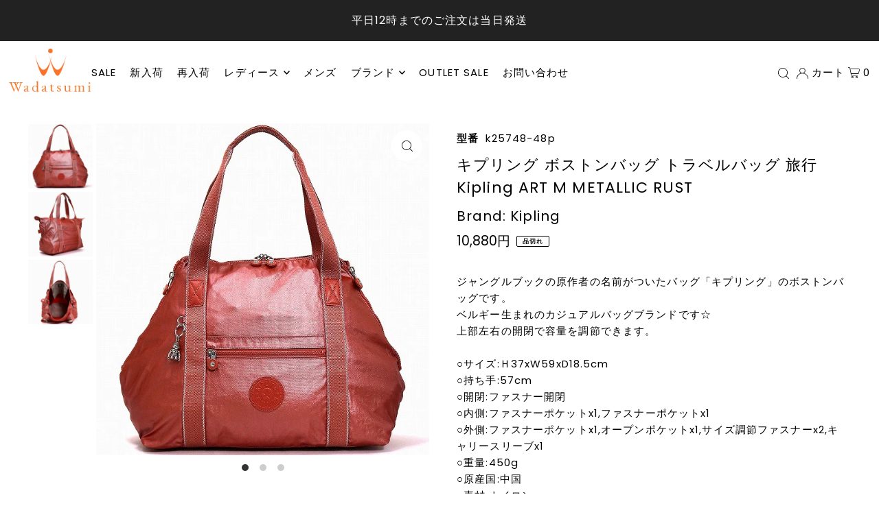

--- FILE ---
content_type: text/html; charset=utf-8
request_url: https://wadatsumi.co/products/k25748-48p
body_size: 32965
content:
<!DOCTYPE html>
<html class="no-js" lang="ja">
<head>
<!-- starapps_core_start -->
<!-- This code is automatically managed by StarApps Studio -->
<!-- Please contact support@starapps.studio for any help -->
<!-- File location: snippets/starapps-core.liquid -->



    
<!-- starapps_core_end -->

  <meta charset="utf-8" />
  <meta name="viewport" content="width=device-width, initial-scale=1">
  <meta name="google-site-verification" content="WIL0zAU01oqRiDjBUp0mkQF6rLx4tB1YUmZ3GNO55y0" />

  <!-- Establish early connection to external domains -->
  <link rel="preconnect" href="https://cdn.shopify.com" crossorigin>
  <link rel="preconnect" href="https://fonts.shopify.com" crossorigin>
  <link rel="preconnect" href="https://monorail-edge.shopifysvc.com">
  <link rel="preconnect" href="//ajax.googleapis.com" crossorigin /><!-- Preload onDomain stylesheets and script libraries -->
  <link rel="preload" href="//wadatsumi.co/cdn/shop/t/10/assets/stylesheet.css?v=4528931757774441171721192133" as="style">
  <link rel="preload" as="font" href="//wadatsumi.co/cdn/fonts/poppins/poppins_n4.0ba78fa5af9b0e1a374041b3ceaadf0a43b41362.woff2" type="font/woff2" crossorigin>
  <link rel="preload" as="font" href="//wadatsumi.co/cdn/fonts/poppins/poppins_n4.0ba78fa5af9b0e1a374041b3ceaadf0a43b41362.woff2" type="font/woff2" crossorigin>
  <link rel="preload" as="font" href="//wadatsumi.co/cdn/fonts/poppins/poppins_n4.0ba78fa5af9b0e1a374041b3ceaadf0a43b41362.woff2" type="font/woff2" crossorigin>
  <link rel="preload" href="//wadatsumi.co/cdn/shop/t/10/assets/eventemitter3.min.js?v=148202183930229300091721192132" as="script">
  <link rel="preload" href="//wadatsumi.co/cdn/shop/t/10/assets/vendor-video.js?v=112486824910932804751721192133" as="script">
  <link rel="preload" href="//wadatsumi.co/cdn/shop/t/10/assets/theme.js?v=119951050872005511731721192132" as="script">


  
  <link rel="canonical" href="https://wadatsumi.co/products/k25748-48p" />

  <title>キプリング ボストンバッグ トラベルバッグ 旅行 Kipling ART M METALLIC RUST &ndash; いいものを安くワダツミ公式通販</title>
  <meta name="description" content="ジャングルブックの原作者の名前がついたバッグ「キプリング」のボストンバッグです。 ベルギー生まれのカジュアルバッグブランドです☆上部左右の開閉で容量を調節できます。○サイズ:Ｈ37xW59xD18.5cm ○持ち手:57cm ○開閉:ファスナー開閉 ○内側:ファスナーポケットx1,ファスナーポケットx1 ○外側:ファスナーポケットx1,オープンポケットx1,サイズ調節ファスナーx2,キャリースリーブx1 ○重量:450g ○原産国:中国 ○素材:ナイロン ○備考:モンキーマスコット付属" />

  


    <meta name="twitter:card" content="summary">
    <meta name="twitter:image" content="https://wadatsumi.co/cdn/shop/products/k25748-48p_1_3c429aa5-2c7c-437d-bcbd-00081b13df1b.jpg?v=1666682375&width=1024">



<meta property="og:site_name" content="いいものを安くワダツミ公式通販">
<meta property="og:url" content="https://wadatsumi.co/products/k25748-48p">
<meta property="og:title" content="キプリング ボストンバッグ トラベルバッグ 旅行 Kipling ART M METALLIC RUST">
<meta property="og:type" content="product">
<meta property="og:description" content="ジャングルブックの原作者の名前がついたバッグ「キプリング」のボストンバッグです。 ベルギー生まれのカジュアルバッグブランドです☆上部左右の開閉で容量を調節できます。○サイズ:Ｈ37xW59xD18.5cm ○持ち手:57cm ○開閉:ファスナー開閉 ○内側:ファスナーポケットx1,ファスナーポケットx1 ○外側:ファスナーポケットx1,オープンポケットx1,サイズ調節ファスナーx2,キャリースリーブx1 ○重量:450g ○原産国:中国 ○素材:ナイロン ○備考:モンキーマスコット付属">

  <meta property="og:price:amount" content="10,880">
  <meta property="og:price:currency" content="JPY">

<meta property="og:image" content="http://wadatsumi.co/cdn/shop/products/k25748-48p_0125ad51-8940-43cc-b250-d4cf2f2304c1.jpg?v=1666682375&width=1024"><meta property="og:image" content="http://wadatsumi.co/cdn/shop/products/k25748-48p_1_3c429aa5-2c7c-437d-bcbd-00081b13df1b.jpg?v=1666682375&width=1024"><meta property="og:image" content="http://wadatsumi.co/cdn/shop/products/k25748-48p_2_b833008a-3c19-4401-9e3c-130d55315ecd.jpg?v=1666682375&width=1024">



<meta name="twitter:title" content="キプリング ボストンバッグ トラベルバッグ 旅行 Kipling ART M METALLIC RUST">
<meta name="twitter:description" content="ジャングルブックの原作者の名前がついたバッグ「キプリング」のボストンバッグです。 ベルギー生まれのカジュアルバッグブランドです☆上部左右の開閉で容量を調節できます。○サイズ:Ｈ37xW59xD18.5cm ○持ち手:57cm ○開閉:ファスナー開閉 ○内側:ファスナーポケットx1,ファスナーポケットx1 ○外側:ファスナーポケットx1,オープンポケットx1,サイズ調節ファスナーx2,キャリースリーブx1 ○重量:450g ○原産国:中国 ○素材:ナイロン ○備考:モンキーマスコット付属">
<meta name="twitter:domain" content="">

  
 <script type="application/ld+json">
   {
     "@context": "https://schema.org",
     "@type": "Product",
     "id": "k25748-48p",
     "url": "https:\/\/wadatsumi.co\/products\/k25748-48p",
     "image": "\/\/wadatsumi.co\/cdn\/shop\/products\/k25748-48p_0125ad51-8940-43cc-b250-d4cf2f2304c1.jpg?v=1666682375\u0026width=1024",
     "name": "キプリング ボストンバッグ トラベルバッグ 旅行 Kipling ART M METALLIC RUST",
     "brand": {
        "@type": "Brand",
        "name": "Kipling"
      },
     "description": "ジャングルブックの原作者の名前がついたバッグ「キプリング」のボストンバッグです。\nベルギー生まれのカジュアルバッグブランドです☆上部左右の開閉で容量を調節できます。○サイズ:Ｈ37xW59xD18.5cm\n○持ち手:57cm\n○開閉:ファスナー開閉\n○内側:ファスナーポケットx1,ファスナーポケットx1\n○外側:ファスナーポケットx1,オープンポケットx1,サイズ調節ファスナーx2,キャリースリーブx1\n○重量:450g\n○原産国:中国\n○素材:ナイロン\n○備考:モンキーマスコット付属","sku": "k25748-48p","offers": [
        
        {
           "@type": "Offer",
           "price": "10,880",
           "priceCurrency": "JPY",
           "availability": "http://schema.org/InStock",
           "priceValidUntil": "2030-01-01",
           "url": "\/products\/k25748-48p"
         }
       
     ]}
 </script>


  <style data-shopify>
:root {
    --main-family: Poppins, sans-serif;
    --main-weight: 400;
    --main-style: normal;
    --main-spacing: 0.075em;
    --nav-family: Poppins, sans-serif;
    --nav-weight: 400;
    --nav-style: normal;
    --heading-family: Poppins, sans-serif;
    --heading-weight: 400;
    --heading-style: normal;
    --heading-spacing: 0.050em;

    --font-size: 15px;
    --base-font-size: 15px;
    --h1-size: 30px;
    --h2-size: 26px;
    --h3-size: 24px;
    --nav-size: 15px;
    --nav-spacing: 0.075em;
    --font-size-sm: calc(15px - 2px);

    --announcement-bar-background: #f8f3f0;
    --announcement-bar-text-color: #5a3b21;
    --homepage-scroll-color: #323232;
    --homepage-scroll-background: #fff;
    --pre-scroll-color: #000;
    --pre-scroll-background: #ffffff;
    --scroll-color: ;
    --scroll-background: ;
    --secondary-color: rgba(0,0,0,0);
    --background: #ffffff;
    --header-color: #000000;
    --text-color: #000000;
    --sale-color: #c50000;
    --dotted-color: #e5e5e5;
    --button-color: #df4343;
    --button-hover: #cc3737;
    --button-text: #ffffff;
    --secondary-button-color: #55452a;
    --secondary-button-hover: #6e5a37;
    --secondary-button-text: #ffffff;
    --new-background: #ededed;
    --new-color: #535353;
    --sale-icon-background: #9d0000;
    --sale-icon-color: #ffffff;
    --custom-background: #000000;
    --custom-color: #fff;
    --fb-share: #4867aa;
    --tw-share: #1d9bf0;
    --pin-share: #e60a2c;
    --footer-background: #f9f5f2;
    --footer-text: #5a3b21;
    --footer-button: #000000;
    --footer-button-text: #ffffff;
    --cs1-color: #000;
    --cs1-background: #ffffff;
    --cs2-color: #000;
    --cs2-background: #f5f5f5;
    --cs3-color: #ffffff;
    --cs3-background: #222222;
    --custom-icon-color: var(--text-color);
    --custom-icon-background: var(--background);
    --error-msg-dark: #e81000;
    --error-msg-light: #ffeae8;
    --success-msg-dark: #007f5f;
    --success-msg-light: #e5fff8;
    --free-shipping-bg: #ff7a5f;
    --free-shipping-text: #fff;
    --error-color: #c50000;
    --error-color-light: #ffc5c5;
    --keyboard-focus: #ACACAC;
    --focus-border-style: dotted;
    --focus-border-weight: 1px;
    --section-padding: 100px;
    --section-title-align: center;
    --section-title-border: 1px;
    --border-width: 100px;
    --grid-column-gap: px;
    --details-align: center;
    --select-arrow-bg: url(//wadatsumi.co/cdn/shop/t/10/assets/select-arrow.png?v=112595941721225094991721192132);
    --icon-border-color: #e6e6e6;
    --color-filter-size: 18px;
    --disabled-text: #808080;
    --listing-size-color: #666666;

    --upsell-border-color: #f2f2f2;

    --star-active: rgb(0, 0, 0);
    --star-inactive: rgb(204, 204, 204);

    --color-body-text: var(--text-color);
    --color-body: var(--background);
    --color-bg: var(--background);

    --section-background: transparent;
    --section-overlay-color: 0, 0, 0;
    --section-overlay-opacity: 0;
    --placeholder-background: rgba(0, 0, 0, 0.7);
    --placeholder-fill: rgba(0, 0, 0, 0.3);

    --line-item-transform: scale(0.8) translateY(calc(-25px - 0.25em)) translateX(10px);

  }
  @media (max-width: 740px) {
     :root {
       --font-size: calc(15px - (15px * 0.15));
       --nav-size: calc(15px - (15px * 0.15));
       --h1-size: calc(30px - (30px * 0.15));
       --h2-size: calc(26px - (26px * 0.15));
       --h3-size: calc(24px - (24px * 0.15));
     }
   }
</style>


  <link rel="stylesheet" href="//wadatsumi.co/cdn/shop/t/10/assets/stylesheet.css?v=4528931757774441171721192133" type="text/css">

  <style>
  @font-face {
  font-family: Poppins;
  font-weight: 400;
  font-style: normal;
  font-display: swap;
  src: url("//wadatsumi.co/cdn/fonts/poppins/poppins_n4.0ba78fa5af9b0e1a374041b3ceaadf0a43b41362.woff2") format("woff2"),
       url("//wadatsumi.co/cdn/fonts/poppins/poppins_n4.214741a72ff2596839fc9760ee7a770386cf16ca.woff") format("woff");
}

  @font-face {
  font-family: Poppins;
  font-weight: 400;
  font-style: normal;
  font-display: swap;
  src: url("//wadatsumi.co/cdn/fonts/poppins/poppins_n4.0ba78fa5af9b0e1a374041b3ceaadf0a43b41362.woff2") format("woff2"),
       url("//wadatsumi.co/cdn/fonts/poppins/poppins_n4.214741a72ff2596839fc9760ee7a770386cf16ca.woff") format("woff");
}

  @font-face {
  font-family: Poppins;
  font-weight: 400;
  font-style: normal;
  font-display: swap;
  src: url("//wadatsumi.co/cdn/fonts/poppins/poppins_n4.0ba78fa5af9b0e1a374041b3ceaadf0a43b41362.woff2") format("woff2"),
       url("//wadatsumi.co/cdn/fonts/poppins/poppins_n4.214741a72ff2596839fc9760ee7a770386cf16ca.woff") format("woff");
}

  @font-face {
  font-family: Poppins;
  font-weight: 700;
  font-style: normal;
  font-display: swap;
  src: url("//wadatsumi.co/cdn/fonts/poppins/poppins_n7.56758dcf284489feb014a026f3727f2f20a54626.woff2") format("woff2"),
       url("//wadatsumi.co/cdn/fonts/poppins/poppins_n7.f34f55d9b3d3205d2cd6f64955ff4b36f0cfd8da.woff") format("woff");
}

  @font-face {
  font-family: Poppins;
  font-weight: 400;
  font-style: italic;
  font-display: swap;
  src: url("//wadatsumi.co/cdn/fonts/poppins/poppins_i4.846ad1e22474f856bd6b81ba4585a60799a9f5d2.woff2") format("woff2"),
       url("//wadatsumi.co/cdn/fonts/poppins/poppins_i4.56b43284e8b52fc64c1fd271f289a39e8477e9ec.woff") format("woff");
}

  @font-face {
  font-family: Poppins;
  font-weight: 700;
  font-style: italic;
  font-display: swap;
  src: url("//wadatsumi.co/cdn/fonts/poppins/poppins_i7.42fd71da11e9d101e1e6c7932199f925f9eea42d.woff2") format("woff2"),
       url("//wadatsumi.co/cdn/fonts/poppins/poppins_i7.ec8499dbd7616004e21155106d13837fff4cf556.woff") format("woff");
}

  </style>

  <script>window.performance && window.performance.mark && window.performance.mark('shopify.content_for_header.start');</script><meta name="google-site-verification" content="x-TVV1u8UN721WkkEwThAOoIa9KjsMxeNFRyGtYdOok">
<meta id="shopify-digital-wallet" name="shopify-digital-wallet" content="/60520562864/digital_wallets/dialog">
<meta name="shopify-checkout-api-token" content="e28cea218b782923fe569f69e6782f9e">
<link rel="alternate" type="application/json+oembed" href="https://wadatsumi.co/products/k25748-48p.oembed">
<script async="async" src="/checkouts/internal/preloads.js?locale=ja-JP"></script>
<link rel="preconnect" href="https://shop.app" crossorigin="anonymous">
<script async="async" src="https://shop.app/checkouts/internal/preloads.js?locale=ja-JP&shop_id=60520562864" crossorigin="anonymous"></script>
<script id="apple-pay-shop-capabilities" type="application/json">{"shopId":60520562864,"countryCode":"JP","currencyCode":"JPY","merchantCapabilities":["supports3DS"],"merchantId":"gid:\/\/shopify\/Shop\/60520562864","merchantName":"いいものを安くワダツミ公式通販","requiredBillingContactFields":["postalAddress","email","phone"],"requiredShippingContactFields":["postalAddress","email","phone"],"shippingType":"shipping","supportedNetworks":["visa","masterCard","amex","jcb","discover"],"total":{"type":"pending","label":"いいものを安くワダツミ公式通販","amount":"1.00"},"shopifyPaymentsEnabled":true,"supportsSubscriptions":true}</script>
<script id="shopify-features" type="application/json">{"accessToken":"e28cea218b782923fe569f69e6782f9e","betas":["rich-media-storefront-analytics"],"domain":"wadatsumi.co","predictiveSearch":false,"shopId":60520562864,"locale":"ja"}</script>
<script>var Shopify = Shopify || {};
Shopify.shop = "wadatsumi.myshopify.com";
Shopify.locale = "ja";
Shopify.currency = {"active":"JPY","rate":"1.0"};
Shopify.country = "JP";
Shopify.theme = {"name":"wadatsumi.co\/main","id":136991375536,"schema_name":"Icon","schema_version":"10.0.0","theme_store_id":null,"role":"main"};
Shopify.theme.handle = "null";
Shopify.theme.style = {"id":null,"handle":null};
Shopify.cdnHost = "wadatsumi.co/cdn";
Shopify.routes = Shopify.routes || {};
Shopify.routes.root = "/";</script>
<script type="module">!function(o){(o.Shopify=o.Shopify||{}).modules=!0}(window);</script>
<script>!function(o){function n(){var o=[];function n(){o.push(Array.prototype.slice.apply(arguments))}return n.q=o,n}var t=o.Shopify=o.Shopify||{};t.loadFeatures=n(),t.autoloadFeatures=n()}(window);</script>
<script>
  window.ShopifyPay = window.ShopifyPay || {};
  window.ShopifyPay.apiHost = "shop.app\/pay";
  window.ShopifyPay.redirectState = null;
</script>
<script id="shop-js-analytics" type="application/json">{"pageType":"product"}</script>
<script defer="defer" async type="module" src="//wadatsumi.co/cdn/shopifycloud/shop-js/modules/v2/client.init-shop-cart-sync_DLd17SO6.ja.esm.js"></script>
<script defer="defer" async type="module" src="//wadatsumi.co/cdn/shopifycloud/shop-js/modules/v2/chunk.common_Df7BE-Gc.esm.js"></script>
<script type="module">
  await import("//wadatsumi.co/cdn/shopifycloud/shop-js/modules/v2/client.init-shop-cart-sync_DLd17SO6.ja.esm.js");
await import("//wadatsumi.co/cdn/shopifycloud/shop-js/modules/v2/chunk.common_Df7BE-Gc.esm.js");

  window.Shopify.SignInWithShop?.initShopCartSync?.({"fedCMEnabled":true,"windoidEnabled":true});

</script>
<script>
  window.Shopify = window.Shopify || {};
  if (!window.Shopify.featureAssets) window.Shopify.featureAssets = {};
  window.Shopify.featureAssets['shop-js'] = {"shop-cart-sync":["modules/v2/client.shop-cart-sync_87dHhnUi.ja.esm.js","modules/v2/chunk.common_Df7BE-Gc.esm.js"],"init-fed-cm":["modules/v2/client.init-fed-cm_CiWSrATI.ja.esm.js","modules/v2/chunk.common_Df7BE-Gc.esm.js"],"init-shop-email-lookup-coordinator":["modules/v2/client.init-shop-email-lookup-coordinator_CVNKFyLo.ja.esm.js","modules/v2/chunk.common_Df7BE-Gc.esm.js"],"shop-cash-offers":["modules/v2/client.shop-cash-offers_zLTUpRCm.ja.esm.js","modules/v2/chunk.common_Df7BE-Gc.esm.js","modules/v2/chunk.modal_B8ahN1Xw.esm.js"],"init-shop-cart-sync":["modules/v2/client.init-shop-cart-sync_DLd17SO6.ja.esm.js","modules/v2/chunk.common_Df7BE-Gc.esm.js"],"init-windoid":["modules/v2/client.init-windoid_CbbVICvP.ja.esm.js","modules/v2/chunk.common_Df7BE-Gc.esm.js"],"shop-toast-manager":["modules/v2/client.shop-toast-manager_CkwOieVs.ja.esm.js","modules/v2/chunk.common_Df7BE-Gc.esm.js"],"pay-button":["modules/v2/client.pay-button_HUzgBJUV.ja.esm.js","modules/v2/chunk.common_Df7BE-Gc.esm.js"],"shop-button":["modules/v2/client.shop-button_CEBKD9cA.ja.esm.js","modules/v2/chunk.common_Df7BE-Gc.esm.js"],"shop-login-button":["modules/v2/client.shop-login-button_B2H74rC0.ja.esm.js","modules/v2/chunk.common_Df7BE-Gc.esm.js","modules/v2/chunk.modal_B8ahN1Xw.esm.js"],"avatar":["modules/v2/client.avatar_BTnouDA3.ja.esm.js"],"shop-follow-button":["modules/v2/client.shop-follow-button_C7nCdBVe.ja.esm.js","modules/v2/chunk.common_Df7BE-Gc.esm.js","modules/v2/chunk.modal_B8ahN1Xw.esm.js"],"init-customer-accounts-sign-up":["modules/v2/client.init-customer-accounts-sign-up_B6qw37V3.ja.esm.js","modules/v2/client.shop-login-button_B2H74rC0.ja.esm.js","modules/v2/chunk.common_Df7BE-Gc.esm.js","modules/v2/chunk.modal_B8ahN1Xw.esm.js"],"init-shop-for-new-customer-accounts":["modules/v2/client.init-shop-for-new-customer-accounts_B_nAxFZh.ja.esm.js","modules/v2/client.shop-login-button_B2H74rC0.ja.esm.js","modules/v2/chunk.common_Df7BE-Gc.esm.js","modules/v2/chunk.modal_B8ahN1Xw.esm.js"],"init-customer-accounts":["modules/v2/client.init-customer-accounts_BOkAE9dx.ja.esm.js","modules/v2/client.shop-login-button_B2H74rC0.ja.esm.js","modules/v2/chunk.common_Df7BE-Gc.esm.js","modules/v2/chunk.modal_B8ahN1Xw.esm.js"],"checkout-modal":["modules/v2/client.checkout-modal_DXwRIaHQ.ja.esm.js","modules/v2/chunk.common_Df7BE-Gc.esm.js","modules/v2/chunk.modal_B8ahN1Xw.esm.js"],"lead-capture":["modules/v2/client.lead-capture_lLTsAwMY.ja.esm.js","modules/v2/chunk.common_Df7BE-Gc.esm.js","modules/v2/chunk.modal_B8ahN1Xw.esm.js"],"shop-login":["modules/v2/client.shop-login_CxYAcntH.ja.esm.js","modules/v2/chunk.common_Df7BE-Gc.esm.js","modules/v2/chunk.modal_B8ahN1Xw.esm.js"],"payment-terms":["modules/v2/client.payment-terms_gWC4famL.ja.esm.js","modules/v2/chunk.common_Df7BE-Gc.esm.js","modules/v2/chunk.modal_B8ahN1Xw.esm.js"]};
</script>
<script>(function() {
  var isLoaded = false;
  function asyncLoad() {
    if (isLoaded) return;
    isLoaded = true;
    var urls = ["https:\/\/gdprcdn.b-cdn.net\/js\/gdpr_cookie_consent.min.js?shop=wadatsumi.myshopify.com"];
    for (var i = 0; i < urls.length; i++) {
      var s = document.createElement('script');
      s.type = 'text/javascript';
      s.async = true;
      s.src = urls[i];
      var x = document.getElementsByTagName('script')[0];
      x.parentNode.insertBefore(s, x);
    }
  };
  if(window.attachEvent) {
    window.attachEvent('onload', asyncLoad);
  } else {
    window.addEventListener('load', asyncLoad, false);
  }
})();</script>
<script id="__st">var __st={"a":60520562864,"offset":32400,"reqid":"5503b832-94cd-4629-9c21-fa874bcce5b7-1764450554","pageurl":"wadatsumi.co\/products\/k25748-48p","u":"afafd273968d","p":"product","rtyp":"product","rid":7002518028464};</script>
<script>window.ShopifyPaypalV4VisibilityTracking = true;</script>
<script id="captcha-bootstrap">!function(){'use strict';const t='contact',e='account',n='new_comment',o=[[t,t],['blogs',n],['comments',n],[t,'customer']],c=[[e,'customer_login'],[e,'guest_login'],[e,'recover_customer_password'],[e,'create_customer']],r=t=>t.map((([t,e])=>`form[action*='/${t}']:not([data-nocaptcha='true']) input[name='form_type'][value='${e}']`)).join(','),a=t=>()=>t?[...document.querySelectorAll(t)].map((t=>t.form)):[];function s(){const t=[...o],e=r(t);return a(e)}const i='password',u='form_key',d=['recaptcha-v3-token','g-recaptcha-response','h-captcha-response',i],f=()=>{try{return window.sessionStorage}catch{return}},m='__shopify_v',_=t=>t.elements[u];function p(t,e,n=!1){try{const o=window.sessionStorage,c=JSON.parse(o.getItem(e)),{data:r}=function(t){const{data:e,action:n}=t;return t[m]||n?{data:e,action:n}:{data:t,action:n}}(c);for(const[e,n]of Object.entries(r))t.elements[e]&&(t.elements[e].value=n);n&&o.removeItem(e)}catch(o){console.error('form repopulation failed',{error:o})}}const l='form_type',E='cptcha';function T(t){t.dataset[E]=!0}const w=window,h=w.document,L='Shopify',v='ce_forms',y='captcha';let A=!1;((t,e)=>{const n=(g='f06e6c50-85a8-45c8-87d0-21a2b65856fe',I='https://cdn.shopify.com/shopifycloud/storefront-forms-hcaptcha/ce_storefront_forms_captcha_hcaptcha.v1.5.2.iife.js',D={infoText:'hCaptchaによる保護',privacyText:'プライバシー',termsText:'利用規約'},(t,e,n)=>{const o=w[L][v],c=o.bindForm;if(c)return c(t,g,e,D).then(n);var r;o.q.push([[t,g,e,D],n]),r=I,A||(h.body.append(Object.assign(h.createElement('script'),{id:'captcha-provider',async:!0,src:r})),A=!0)});var g,I,D;w[L]=w[L]||{},w[L][v]=w[L][v]||{},w[L][v].q=[],w[L][y]=w[L][y]||{},w[L][y].protect=function(t,e){n(t,void 0,e),T(t)},Object.freeze(w[L][y]),function(t,e,n,w,h,L){const[v,y,A,g]=function(t,e,n){const i=e?o:[],u=t?c:[],d=[...i,...u],f=r(d),m=r(i),_=r(d.filter((([t,e])=>n.includes(e))));return[a(f),a(m),a(_),s()]}(w,h,L),I=t=>{const e=t.target;return e instanceof HTMLFormElement?e:e&&e.form},D=t=>v().includes(t);t.addEventListener('submit',(t=>{const e=I(t);if(!e)return;const n=D(e)&&!e.dataset.hcaptchaBound&&!e.dataset.recaptchaBound,o=_(e),c=g().includes(e)&&(!o||!o.value);(n||c)&&t.preventDefault(),c&&!n&&(function(t){try{if(!f())return;!function(t){const e=f();if(!e)return;const n=_(t);if(!n)return;const o=n.value;o&&e.removeItem(o)}(t);const e=Array.from(Array(32),(()=>Math.random().toString(36)[2])).join('');!function(t,e){_(t)||t.append(Object.assign(document.createElement('input'),{type:'hidden',name:u})),t.elements[u].value=e}(t,e),function(t,e){const n=f();if(!n)return;const o=[...t.querySelectorAll(`input[type='${i}']`)].map((({name:t})=>t)),c=[...d,...o],r={};for(const[a,s]of new FormData(t).entries())c.includes(a)||(r[a]=s);n.setItem(e,JSON.stringify({[m]:1,action:t.action,data:r}))}(t,e)}catch(e){console.error('failed to persist form',e)}}(e),e.submit())}));const S=(t,e)=>{t&&!t.dataset[E]&&(n(t,e.some((e=>e===t))),T(t))};for(const o of['focusin','change'])t.addEventListener(o,(t=>{const e=I(t);D(e)&&S(e,y())}));const B=e.get('form_key'),M=e.get(l),P=B&&M;t.addEventListener('DOMContentLoaded',(()=>{const t=y();if(P)for(const e of t)e.elements[l].value===M&&p(e,B);[...new Set([...A(),...v().filter((t=>'true'===t.dataset.shopifyCaptcha))])].forEach((e=>S(e,t)))}))}(h,new URLSearchParams(w.location.search),n,t,e,['guest_login'])})(!0,!0)}();</script>
<script integrity="sha256-52AcMU7V7pcBOXWImdc/TAGTFKeNjmkeM1Pvks/DTgc=" data-source-attribution="shopify.loadfeatures" defer="defer" src="//wadatsumi.co/cdn/shopifycloud/storefront/assets/storefront/load_feature-81c60534.js" crossorigin="anonymous"></script>
<script crossorigin="anonymous" defer="defer" src="//wadatsumi.co/cdn/shopifycloud/storefront/assets/shopify_pay/storefront-65b4c6d7.js?v=20250812"></script>
<script data-source-attribution="shopify.dynamic_checkout.dynamic.init">var Shopify=Shopify||{};Shopify.PaymentButton=Shopify.PaymentButton||{isStorefrontPortableWallets:!0,init:function(){window.Shopify.PaymentButton.init=function(){};var t=document.createElement("script");t.src="https://wadatsumi.co/cdn/shopifycloud/portable-wallets/latest/portable-wallets.ja.js",t.type="module",document.head.appendChild(t)}};
</script>
<script data-source-attribution="shopify.dynamic_checkout.buyer_consent">
  function portableWalletsHideBuyerConsent(e){var t=document.getElementById("shopify-buyer-consent"),n=document.getElementById("shopify-subscription-policy-button");t&&n&&(t.classList.add("hidden"),t.setAttribute("aria-hidden","true"),n.removeEventListener("click",e))}function portableWalletsShowBuyerConsent(e){var t=document.getElementById("shopify-buyer-consent"),n=document.getElementById("shopify-subscription-policy-button");t&&n&&(t.classList.remove("hidden"),t.removeAttribute("aria-hidden"),n.addEventListener("click",e))}window.Shopify?.PaymentButton&&(window.Shopify.PaymentButton.hideBuyerConsent=portableWalletsHideBuyerConsent,window.Shopify.PaymentButton.showBuyerConsent=portableWalletsShowBuyerConsent);
</script>
<script data-source-attribution="shopify.dynamic_checkout.cart.bootstrap">document.addEventListener("DOMContentLoaded",(function(){function t(){return document.querySelector("shopify-accelerated-checkout-cart, shopify-accelerated-checkout")}if(t())Shopify.PaymentButton.init();else{new MutationObserver((function(e,n){t()&&(Shopify.PaymentButton.init(),n.disconnect())})).observe(document.body,{childList:!0,subtree:!0})}}));
</script>
<link id="shopify-accelerated-checkout-styles" rel="stylesheet" media="screen" href="https://wadatsumi.co/cdn/shopifycloud/portable-wallets/latest/accelerated-checkout-backwards-compat.css" crossorigin="anonymous">
<style id="shopify-accelerated-checkout-cart">
        #shopify-buyer-consent {
  margin-top: 1em;
  display: inline-block;
  width: 100%;
}

#shopify-buyer-consent.hidden {
  display: none;
}

#shopify-subscription-policy-button {
  background: none;
  border: none;
  padding: 0;
  text-decoration: underline;
  font-size: inherit;
  cursor: pointer;
}

#shopify-subscription-policy-button::before {
  box-shadow: none;
}

      </style>

<script>window.performance && window.performance.mark && window.performance.mark('shopify.content_for_header.end');</script>

<link href="https://monorail-edge.shopifysvc.com" rel="dns-prefetch">
<script>(function(){if ("sendBeacon" in navigator && "performance" in window) {try {var session_token_from_headers = performance.getEntriesByType('navigation')[0].serverTiming.find(x => x.name == '_s').description;} catch {var session_token_from_headers = undefined;}var session_cookie_matches = document.cookie.match(/_shopify_s=([^;]*)/);var session_token_from_cookie = session_cookie_matches && session_cookie_matches.length === 2 ? session_cookie_matches[1] : "";var session_token = session_token_from_headers || session_token_from_cookie || "";function handle_abandonment_event(e) {var entries = performance.getEntries().filter(function(entry) {return /monorail-edge.shopifysvc.com/.test(entry.name);});if (!window.abandonment_tracked && entries.length === 0) {window.abandonment_tracked = true;var currentMs = Date.now();var navigation_start = performance.timing.navigationStart;var payload = {shop_id: 60520562864,url: window.location.href,navigation_start,duration: currentMs - navigation_start,session_token,page_type: "product"};window.navigator.sendBeacon("https://monorail-edge.shopifysvc.com/v1/produce", JSON.stringify({schema_id: "online_store_buyer_site_abandonment/1.1",payload: payload,metadata: {event_created_at_ms: currentMs,event_sent_at_ms: currentMs}}));}}window.addEventListener('pagehide', handle_abandonment_event);}}());</script>
<script id="web-pixels-manager-setup">(function e(e,d,r,n,o){if(void 0===o&&(o={}),!Boolean(null===(a=null===(i=window.Shopify)||void 0===i?void 0:i.analytics)||void 0===a?void 0:a.replayQueue)){var i,a;window.Shopify=window.Shopify||{};var t=window.Shopify;t.analytics=t.analytics||{};var s=t.analytics;s.replayQueue=[],s.publish=function(e,d,r){return s.replayQueue.push([e,d,r]),!0};try{self.performance.mark("wpm:start")}catch(e){}var l=function(){var e={modern:/Edge?\/(1{2}[4-9]|1[2-9]\d|[2-9]\d{2}|\d{4,})\.\d+(\.\d+|)|Firefox\/(1{2}[4-9]|1[2-9]\d|[2-9]\d{2}|\d{4,})\.\d+(\.\d+|)|Chrom(ium|e)\/(9{2}|\d{3,})\.\d+(\.\d+|)|(Maci|X1{2}).+ Version\/(15\.\d+|(1[6-9]|[2-9]\d|\d{3,})\.\d+)([,.]\d+|)( \(\w+\)|)( Mobile\/\w+|) Safari\/|Chrome.+OPR\/(9{2}|\d{3,})\.\d+\.\d+|(CPU[ +]OS|iPhone[ +]OS|CPU[ +]iPhone|CPU IPhone OS|CPU iPad OS)[ +]+(15[._]\d+|(1[6-9]|[2-9]\d|\d{3,})[._]\d+)([._]\d+|)|Android:?[ /-](13[3-9]|1[4-9]\d|[2-9]\d{2}|\d{4,})(\.\d+|)(\.\d+|)|Android.+Firefox\/(13[5-9]|1[4-9]\d|[2-9]\d{2}|\d{4,})\.\d+(\.\d+|)|Android.+Chrom(ium|e)\/(13[3-9]|1[4-9]\d|[2-9]\d{2}|\d{4,})\.\d+(\.\d+|)|SamsungBrowser\/([2-9]\d|\d{3,})\.\d+/,legacy:/Edge?\/(1[6-9]|[2-9]\d|\d{3,})\.\d+(\.\d+|)|Firefox\/(5[4-9]|[6-9]\d|\d{3,})\.\d+(\.\d+|)|Chrom(ium|e)\/(5[1-9]|[6-9]\d|\d{3,})\.\d+(\.\d+|)([\d.]+$|.*Safari\/(?![\d.]+ Edge\/[\d.]+$))|(Maci|X1{2}).+ Version\/(10\.\d+|(1[1-9]|[2-9]\d|\d{3,})\.\d+)([,.]\d+|)( \(\w+\)|)( Mobile\/\w+|) Safari\/|Chrome.+OPR\/(3[89]|[4-9]\d|\d{3,})\.\d+\.\d+|(CPU[ +]OS|iPhone[ +]OS|CPU[ +]iPhone|CPU IPhone OS|CPU iPad OS)[ +]+(10[._]\d+|(1[1-9]|[2-9]\d|\d{3,})[._]\d+)([._]\d+|)|Android:?[ /-](13[3-9]|1[4-9]\d|[2-9]\d{2}|\d{4,})(\.\d+|)(\.\d+|)|Mobile Safari.+OPR\/([89]\d|\d{3,})\.\d+\.\d+|Android.+Firefox\/(13[5-9]|1[4-9]\d|[2-9]\d{2}|\d{4,})\.\d+(\.\d+|)|Android.+Chrom(ium|e)\/(13[3-9]|1[4-9]\d|[2-9]\d{2}|\d{4,})\.\d+(\.\d+|)|Android.+(UC? ?Browser|UCWEB|U3)[ /]?(15\.([5-9]|\d{2,})|(1[6-9]|[2-9]\d|\d{3,})\.\d+)\.\d+|SamsungBrowser\/(5\.\d+|([6-9]|\d{2,})\.\d+)|Android.+MQ{2}Browser\/(14(\.(9|\d{2,})|)|(1[5-9]|[2-9]\d|\d{3,})(\.\d+|))(\.\d+|)|K[Aa][Ii]OS\/(3\.\d+|([4-9]|\d{2,})\.\d+)(\.\d+|)/},d=e.modern,r=e.legacy,n=navigator.userAgent;return n.match(d)?"modern":n.match(r)?"legacy":"unknown"}(),u="modern"===l?"modern":"legacy",c=(null!=n?n:{modern:"",legacy:""})[u],f=function(e){return[e.baseUrl,"/wpm","/b",e.hashVersion,"modern"===e.buildTarget?"m":"l",".js"].join("")}({baseUrl:d,hashVersion:r,buildTarget:u}),m=function(e){var d=e.version,r=e.bundleTarget,n=e.surface,o=e.pageUrl,i=e.monorailEndpoint;return{emit:function(e){var a=e.status,t=e.errorMsg,s=(new Date).getTime(),l=JSON.stringify({metadata:{event_sent_at_ms:s},events:[{schema_id:"web_pixels_manager_load/3.1",payload:{version:d,bundle_target:r,page_url:o,status:a,surface:n,error_msg:t},metadata:{event_created_at_ms:s}}]});if(!i)return console&&console.warn&&console.warn("[Web Pixels Manager] No Monorail endpoint provided, skipping logging."),!1;try{return self.navigator.sendBeacon.bind(self.navigator)(i,l)}catch(e){}var u=new XMLHttpRequest;try{return u.open("POST",i,!0),u.setRequestHeader("Content-Type","text/plain"),u.send(l),!0}catch(e){return console&&console.warn&&console.warn("[Web Pixels Manager] Got an unhandled error while logging to Monorail."),!1}}}}({version:r,bundleTarget:l,surface:e.surface,pageUrl:self.location.href,monorailEndpoint:e.monorailEndpoint});try{o.browserTarget=l,function(e){var d=e.src,r=e.async,n=void 0===r||r,o=e.onload,i=e.onerror,a=e.sri,t=e.scriptDataAttributes,s=void 0===t?{}:t,l=document.createElement("script"),u=document.querySelector("head"),c=document.querySelector("body");if(l.async=n,l.src=d,a&&(l.integrity=a,l.crossOrigin="anonymous"),s)for(var f in s)if(Object.prototype.hasOwnProperty.call(s,f))try{l.dataset[f]=s[f]}catch(e){}if(o&&l.addEventListener("load",o),i&&l.addEventListener("error",i),u)u.appendChild(l);else{if(!c)throw new Error("Did not find a head or body element to append the script");c.appendChild(l)}}({src:f,async:!0,onload:function(){if(!function(){var e,d;return Boolean(null===(d=null===(e=window.Shopify)||void 0===e?void 0:e.analytics)||void 0===d?void 0:d.initialized)}()){var d=window.webPixelsManager.init(e)||void 0;if(d){var r=window.Shopify.analytics;r.replayQueue.forEach((function(e){var r=e[0],n=e[1],o=e[2];d.publishCustomEvent(r,n,o)})),r.replayQueue=[],r.publish=d.publishCustomEvent,r.visitor=d.visitor,r.initialized=!0}}},onerror:function(){return m.emit({status:"failed",errorMsg:"".concat(f," has failed to load")})},sri:function(e){var d=/^sha384-[A-Za-z0-9+/=]+$/;return"string"==typeof e&&d.test(e)}(c)?c:"",scriptDataAttributes:o}),m.emit({status:"loading"})}catch(e){m.emit({status:"failed",errorMsg:(null==e?void 0:e.message)||"Unknown error"})}}})({shopId: 60520562864,storefrontBaseUrl: "https://wadatsumi.co",extensionsBaseUrl: "https://extensions.shopifycdn.com/cdn/shopifycloud/web-pixels-manager",monorailEndpoint: "https://monorail-edge.shopifysvc.com/unstable/produce_batch",surface: "storefront-renderer",enabledBetaFlags: ["2dca8a86"],webPixelsConfigList: [{"id":"446169264","configuration":"{\"config\":\"{\\\"pixel_id\\\":\\\"G-3TPTQCV26D\\\",\\\"target_country\\\":\\\"JP\\\",\\\"gtag_events\\\":[{\\\"type\\\":\\\"begin_checkout\\\",\\\"action_label\\\":\\\"G-3TPTQCV26D\\\"},{\\\"type\\\":\\\"search\\\",\\\"action_label\\\":\\\"G-3TPTQCV26D\\\"},{\\\"type\\\":\\\"view_item\\\",\\\"action_label\\\":[\\\"G-3TPTQCV26D\\\",\\\"MC-66KWRC9F4K\\\"]},{\\\"type\\\":\\\"purchase\\\",\\\"action_label\\\":[\\\"G-3TPTQCV26D\\\",\\\"MC-66KWRC9F4K\\\"]},{\\\"type\\\":\\\"page_view\\\",\\\"action_label\\\":[\\\"G-3TPTQCV26D\\\",\\\"MC-66KWRC9F4K\\\"]},{\\\"type\\\":\\\"add_payment_info\\\",\\\"action_label\\\":\\\"G-3TPTQCV26D\\\"},{\\\"type\\\":\\\"add_to_cart\\\",\\\"action_label\\\":\\\"G-3TPTQCV26D\\\"}],\\\"enable_monitoring_mode\\\":false}\"}","eventPayloadVersion":"v1","runtimeContext":"OPEN","scriptVersion":"b2a88bafab3e21179ed38636efcd8a93","type":"APP","apiClientId":1780363,"privacyPurposes":[],"dataSharingAdjustments":{"protectedCustomerApprovalScopes":["read_customer_address","read_customer_email","read_customer_name","read_customer_personal_data","read_customer_phone"]}},{"id":"shopify-app-pixel","configuration":"{}","eventPayloadVersion":"v1","runtimeContext":"STRICT","scriptVersion":"0450","apiClientId":"shopify-pixel","type":"APP","privacyPurposes":["ANALYTICS","MARKETING"]},{"id":"shopify-custom-pixel","eventPayloadVersion":"v1","runtimeContext":"LAX","scriptVersion":"0450","apiClientId":"shopify-pixel","type":"CUSTOM","privacyPurposes":["ANALYTICS","MARKETING"]}],isMerchantRequest: false,initData: {"shop":{"name":"いいものを安くワダツミ公式通販","paymentSettings":{"currencyCode":"JPY"},"myshopifyDomain":"wadatsumi.myshopify.com","countryCode":"JP","storefrontUrl":"https:\/\/wadatsumi.co"},"customer":null,"cart":null,"checkout":null,"productVariants":[{"price":{"amount":10880.0,"currencyCode":"JPY"},"product":{"title":"キプリング ボストンバッグ トラベルバッグ 旅行 Kipling ART M METALLIC RUST","vendor":"Kipling","id":"7002518028464","untranslatedTitle":"キプリング ボストンバッグ トラベルバッグ 旅行 Kipling ART M METALLIC RUST","url":"\/products\/k25748-48p","type":"ボストンバッグ"},"id":"41143183737008","image":{"src":"\/\/wadatsumi.co\/cdn\/shop\/products\/k25748-48p_0125ad51-8940-43cc-b250-d4cf2f2304c1.jpg?v=1666682375"},"sku":"k25748-48p","title":"Default Title","untranslatedTitle":"Default Title"}],"purchasingCompany":null},},"https://wadatsumi.co/cdn","ae1676cfwd2530674p4253c800m34e853cb",{"modern":"","legacy":""},{"shopId":"60520562864","storefrontBaseUrl":"https:\/\/wadatsumi.co","extensionBaseUrl":"https:\/\/extensions.shopifycdn.com\/cdn\/shopifycloud\/web-pixels-manager","surface":"storefront-renderer","enabledBetaFlags":"[\"2dca8a86\"]","isMerchantRequest":"false","hashVersion":"ae1676cfwd2530674p4253c800m34e853cb","publish":"custom","events":"[[\"page_viewed\",{}],[\"product_viewed\",{\"productVariant\":{\"price\":{\"amount\":10880.0,\"currencyCode\":\"JPY\"},\"product\":{\"title\":\"キプリング ボストンバッグ トラベルバッグ 旅行 Kipling ART M METALLIC RUST\",\"vendor\":\"Kipling\",\"id\":\"7002518028464\",\"untranslatedTitle\":\"キプリング ボストンバッグ トラベルバッグ 旅行 Kipling ART M METALLIC RUST\",\"url\":\"\/products\/k25748-48p\",\"type\":\"ボストンバッグ\"},\"id\":\"41143183737008\",\"image\":{\"src\":\"\/\/wadatsumi.co\/cdn\/shop\/products\/k25748-48p_0125ad51-8940-43cc-b250-d4cf2f2304c1.jpg?v=1666682375\"},\"sku\":\"k25748-48p\",\"title\":\"Default Title\",\"untranslatedTitle\":\"Default Title\"}}]]"});</script><script>
  window.ShopifyAnalytics = window.ShopifyAnalytics || {};
  window.ShopifyAnalytics.meta = window.ShopifyAnalytics.meta || {};
  window.ShopifyAnalytics.meta.currency = 'JPY';
  var meta = {"product":{"id":7002518028464,"gid":"gid:\/\/shopify\/Product\/7002518028464","vendor":"Kipling","type":"ボストンバッグ","variants":[{"id":41143183737008,"price":1088000,"name":"キプリング ボストンバッグ トラベルバッグ 旅行 Kipling ART M METALLIC RUST","public_title":null,"sku":"k25748-48p"}],"remote":false},"page":{"pageType":"product","resourceType":"product","resourceId":7002518028464}};
  for (var attr in meta) {
    window.ShopifyAnalytics.meta[attr] = meta[attr];
  }
</script>
<script class="analytics">
  (function () {
    var customDocumentWrite = function(content) {
      var jquery = null;

      if (window.jQuery) {
        jquery = window.jQuery;
      } else if (window.Checkout && window.Checkout.$) {
        jquery = window.Checkout.$;
      }

      if (jquery) {
        jquery('body').append(content);
      }
    };

    var hasLoggedConversion = function(token) {
      if (token) {
        return document.cookie.indexOf('loggedConversion=' + token) !== -1;
      }
      return false;
    }

    var setCookieIfConversion = function(token) {
      if (token) {
        var twoMonthsFromNow = new Date(Date.now());
        twoMonthsFromNow.setMonth(twoMonthsFromNow.getMonth() + 2);

        document.cookie = 'loggedConversion=' + token + '; expires=' + twoMonthsFromNow;
      }
    }

    var trekkie = window.ShopifyAnalytics.lib = window.trekkie = window.trekkie || [];
    if (trekkie.integrations) {
      return;
    }
    trekkie.methods = [
      'identify',
      'page',
      'ready',
      'track',
      'trackForm',
      'trackLink'
    ];
    trekkie.factory = function(method) {
      return function() {
        var args = Array.prototype.slice.call(arguments);
        args.unshift(method);
        trekkie.push(args);
        return trekkie;
      };
    };
    for (var i = 0; i < trekkie.methods.length; i++) {
      var key = trekkie.methods[i];
      trekkie[key] = trekkie.factory(key);
    }
    trekkie.load = function(config) {
      trekkie.config = config || {};
      trekkie.config.initialDocumentCookie = document.cookie;
      var first = document.getElementsByTagName('script')[0];
      var script = document.createElement('script');
      script.type = 'text/javascript';
      script.onerror = function(e) {
        var scriptFallback = document.createElement('script');
        scriptFallback.type = 'text/javascript';
        scriptFallback.onerror = function(error) {
                var Monorail = {
      produce: function produce(monorailDomain, schemaId, payload) {
        var currentMs = new Date().getTime();
        var event = {
          schema_id: schemaId,
          payload: payload,
          metadata: {
            event_created_at_ms: currentMs,
            event_sent_at_ms: currentMs
          }
        };
        return Monorail.sendRequest("https://" + monorailDomain + "/v1/produce", JSON.stringify(event));
      },
      sendRequest: function sendRequest(endpointUrl, payload) {
        // Try the sendBeacon API
        if (window && window.navigator && typeof window.navigator.sendBeacon === 'function' && typeof window.Blob === 'function' && !Monorail.isIos12()) {
          var blobData = new window.Blob([payload], {
            type: 'text/plain'
          });

          if (window.navigator.sendBeacon(endpointUrl, blobData)) {
            return true;
          } // sendBeacon was not successful

        } // XHR beacon

        var xhr = new XMLHttpRequest();

        try {
          xhr.open('POST', endpointUrl);
          xhr.setRequestHeader('Content-Type', 'text/plain');
          xhr.send(payload);
        } catch (e) {
          console.log(e);
        }

        return false;
      },
      isIos12: function isIos12() {
        return window.navigator.userAgent.lastIndexOf('iPhone; CPU iPhone OS 12_') !== -1 || window.navigator.userAgent.lastIndexOf('iPad; CPU OS 12_') !== -1;
      }
    };
    Monorail.produce('monorail-edge.shopifysvc.com',
      'trekkie_storefront_load_errors/1.1',
      {shop_id: 60520562864,
      theme_id: 136991375536,
      app_name: "storefront",
      context_url: window.location.href,
      source_url: "//wadatsumi.co/cdn/s/trekkie.storefront.3c703df509f0f96f3237c9daa54e2777acf1a1dd.min.js"});

        };
        scriptFallback.async = true;
        scriptFallback.src = '//wadatsumi.co/cdn/s/trekkie.storefront.3c703df509f0f96f3237c9daa54e2777acf1a1dd.min.js';
        first.parentNode.insertBefore(scriptFallback, first);
      };
      script.async = true;
      script.src = '//wadatsumi.co/cdn/s/trekkie.storefront.3c703df509f0f96f3237c9daa54e2777acf1a1dd.min.js';
      first.parentNode.insertBefore(script, first);
    };
    trekkie.load(
      {"Trekkie":{"appName":"storefront","development":false,"defaultAttributes":{"shopId":60520562864,"isMerchantRequest":null,"themeId":136991375536,"themeCityHash":"6819235647244430345","contentLanguage":"ja","currency":"JPY","eventMetadataId":"3abc5bec-4a96-4ef3-80b6-10718d3b6b0c"},"isServerSideCookieWritingEnabled":true,"monorailRegion":"shop_domain","enabledBetaFlags":["f0df213a"]},"Session Attribution":{},"S2S":{"facebookCapiEnabled":false,"source":"trekkie-storefront-renderer","apiClientId":580111}}
    );

    var loaded = false;
    trekkie.ready(function() {
      if (loaded) return;
      loaded = true;

      window.ShopifyAnalytics.lib = window.trekkie;

      var originalDocumentWrite = document.write;
      document.write = customDocumentWrite;
      try { window.ShopifyAnalytics.merchantGoogleAnalytics.call(this); } catch(error) {};
      document.write = originalDocumentWrite;

      window.ShopifyAnalytics.lib.page(null,{"pageType":"product","resourceType":"product","resourceId":7002518028464,"shopifyEmitted":true});

      var match = window.location.pathname.match(/checkouts\/(.+)\/(thank_you|post_purchase)/)
      var token = match? match[1]: undefined;
      if (!hasLoggedConversion(token)) {
        setCookieIfConversion(token);
        window.ShopifyAnalytics.lib.track("Viewed Product",{"currency":"JPY","variantId":41143183737008,"productId":7002518028464,"productGid":"gid:\/\/shopify\/Product\/7002518028464","name":"キプリング ボストンバッグ トラベルバッグ 旅行 Kipling ART M METALLIC RUST","price":"10880","sku":"k25748-48p","brand":"Kipling","variant":null,"category":"ボストンバッグ","nonInteraction":true,"remote":false},undefined,undefined,{"shopifyEmitted":true});
      window.ShopifyAnalytics.lib.track("monorail:\/\/trekkie_storefront_viewed_product\/1.1",{"currency":"JPY","variantId":41143183737008,"productId":7002518028464,"productGid":"gid:\/\/shopify\/Product\/7002518028464","name":"キプリング ボストンバッグ トラベルバッグ 旅行 Kipling ART M METALLIC RUST","price":"10880","sku":"k25748-48p","brand":"Kipling","variant":null,"category":"ボストンバッグ","nonInteraction":true,"remote":false,"referer":"https:\/\/wadatsumi.co\/products\/k25748-48p"});
      }
    });


        var eventsListenerScript = document.createElement('script');
        eventsListenerScript.async = true;
        eventsListenerScript.src = "//wadatsumi.co/cdn/shopifycloud/storefront/assets/shop_events_listener-3da45d37.js";
        document.getElementsByTagName('head')[0].appendChild(eventsListenerScript);

})();</script>
<script
  defer
  src="https://wadatsumi.co/cdn/shopifycloud/perf-kit/shopify-perf-kit-2.1.2.min.js"
  data-application="storefront-renderer"
  data-shop-id="60520562864"
  data-render-region="gcp-us-central1"
  data-page-type="product"
  data-theme-instance-id="136991375536"
  data-theme-name="Icon"
  data-theme-version="10.0.0"
  data-monorail-region="shop_domain"
  data-resource-timing-sampling-rate="10"
  data-shs="true"
  data-shs-beacon="true"
  data-shs-export-with-fetch="true"
  data-shs-logs-sample-rate="1"
></script>
</head>
<body class="gridlock template-product js-slideout-toggle-wrapper js-modal-toggle-wrapper theme-features__secondary-color-not-black--false theme-features__product-variants--drop-downs theme-features__image-flip--enabled theme-features__sold-out-icon--enabled theme-features__sale-icon--enabled theme-features__new-icon--enabled theme-features__section-titles--short_below theme-features__section-title-align--center theme-features__details-align--center theme-features__rounded-buttons--enabled theme-features__ghost-buttons--enabled theme-features__zoom-effect--disabled theme-features__icon-position--top_right theme-features__icon-shape--circle">
  <div class="js-slideout-overlay site-overlay"></div>
  <div class="js-modal-overlay site-overlay"></div>

  <aside class="slideout slideout__drawer-left" data-wau-slideout="mobile-navigation" id="slideout-mobile-navigation">
    <div id="shopify-section-mobile-navigation" class="shopify-section"><nav class="mobile-menu" role="navigation" data-section-id="mobile-navigation" data-section-type="mobile-navigation">
  <div class="slideout__trigger--close">
    <button class="slideout__trigger-mobile-menu js-slideout-close" data-slideout-direction="left" aria-label="Close navigation" tabindex="0" type="button" name="button">
      <div class="icn-close"></div>
    </button>
  </div>
  
    
        <div class="mobile-menu__block mobile-menu__cart-status" >
          <a class="mobile-menu__cart-icon" href="/cart">
            <span class="vib-center">カート</span>
            (<span class="mobile-menu__cart-count js-cart-count vib-center">0</span>)
            <svg class="icon--icon-theme-cart vib-center" version="1.1" xmlns="http://www.w3.org/2000/svg" xmlns:xlink="http://www.w3.org/1999/xlink" x="0px" y="0px"
       viewBox="0 0 20.8 20" height="20px" xml:space="preserve">
      <g class="hover-fill" fill="#000000">
        <path class="st0" d="M0,0.5C0,0.2,0.2,0,0.5,0h1.6c0.7,0,1.2,0.4,1.4,1.1l0.4,1.8h15.4c0.9,0,1.6,0.9,1.4,1.8l-1.6,6.7
          c-0.2,0.6-0.7,1.1-1.4,1.1h-12l0.3,1.5c0,0.2,0.2,0.4,0.5,0.4h10.1c0.3,0,0.5,0.2,0.5,0.5s-0.2,0.5-0.5,0.5H6.5
          c-0.7,0-1.3-0.5-1.4-1.2L4.8,12L3.1,3.4L2.6,1.3C2.5,1.1,2.3,1,2.1,1H0.5C0.2,1,0,0.7,0,0.5z M4.1,3.8l1.5,7.6h12.2
          c0.2,0,0.4-0.2,0.5-0.4l1.6-6.7c0.1-0.3-0.2-0.6-0.5-0.6H4.1z"/>
        <path class="st0" d="M7.6,17.1c-0.5,0-1,0.4-1,1s0.4,1,1,1s1-0.4,1-1S8.1,17.1,7.6,17.1z M5.7,18.1c0-1.1,0.9-1.9,1.9-1.9
          c1.1,0,1.9,0.9,1.9,1.9c0,1.1-0.9,1.9-1.9,1.9C6.6,20,5.7,19.1,5.7,18.1z"/>
        <path class="st0" d="M15.2,17.1c-0.5,0-1,0.4-1,1s0.4,1,1,1c0.5,0,1-0.4,1-1S15.8,17.1,15.2,17.1z M13.3,18.1c0-1.1,0.9-1.9,1.9-1.9
          c1.1,0,1.9,0.9,1.9,1.9c0,1.1-0.9,1.9-1.9,1.9C14.2,20,13.3,19.1,13.3,18.1z"/>
      </g>
      <style>.mobile-menu__cart-icon .icon--icon-theme-cart:hover .hover-fill { fill: #000000;}</style>
    </svg>





          </a>
        </div>
    
  
    
        <div class="mobile-menu__block mobile-menu__search" ><predictive-search
            data-routes="/search/suggest"
            data-input-selector='input[name="q"]'
            data-results-selector="#predictive-search-mobile"
            ><form action="/search" method="get">
              <label class="visually-hidden" for="searchbox-mobile-navigation">検索</label>
              <input
                type="text"
                name="q"
                id="searchbox-mobile-navigation"
                class="searchbox__input"
                placeholder="検索"
                value=""role="combobox"
                  aria-expanded="false"
                  aria-owns="predictive-search-results-list"
                  aria-controls="predictive-search-results-list"
                  aria-haspopup="listbox"
                  aria-autocomplete="list"
                  autocorrect="off"
                  autocomplete="off"
                  autocapitalize="off"
                  spellcheck="false"/>
              <input name="options[prefix]" type="hidden" value="last">

              
                <input type="hidden" name="type" value="product">
              
<div id="predictive-search-mobile" class="predictive-search" tabindex="-1"></div></form></predictive-search></div>
      
  
    

        
        

        <ul class="js-accordion js-accordion-mobile-nav c-accordion c-accordion--mobile-nav c-accordion--1603134"
            id="c-accordion--1603134"
            

             >

          

          

            

            
            <li>
              <a class="js-accordion-link c-accordion__link" href="/collections/sale">SALE</a>
            </li>
            
          

            

            
            <li>
              <a class="js-accordion-link c-accordion__link" href="/collections/new-products">新入荷</a>
            </li>
            
          

            

            
            <li>
              <a class="js-accordion-link c-accordion__link" href="/collections/restock">再入荷</a>
            </li>
            
          

            

            

              

              
              

              <li class="js-accordion-header c-accordion__header">
                <a class="js-accordion-link c-accordion__link" href="#">レディース</a>
                <button class="dropdown-arrow" aria-label="レディース" data-toggle="accordion" aria-expanded="false" aria-controls="c-accordion__panel--1603134-4" >
                  
  
    <svg class="icon--apollo-down-carrot c-accordion__header--icon vib-center" height="6px" version="1.1" xmlns="http://www.w3.org/2000/svg" xmlns:xlink="http://www.w3.org/1999/xlink" x="0px" y="0px"
    	 viewBox="0 0 20 13.3" xml:space="preserve">
      <g class="hover-fill" fill="#000000">
        <polygon points="17.7,0 10,8.3 2.3,0 0,2.5 10,13.3 20,2.5 "/>
      </g>
      <style>.c-accordion__header .icon--apollo-down-carrot:hover .hover-fill { fill: #000000;}</style>
    </svg>
  






                </button>
              </li>

              <li class="c-accordion__panel c-accordion__panel--1603134-4" id="c-accordion__panel--1603134-4" data-parent="#c-accordion--1603134">

                

                <ul class="js-accordion js-accordion-mobile-nav c-accordion c-accordion--mobile-nav c-accordion--mobile-nav__inner c-accordion--1603134-1" id="c-accordion--1603134-1">

                  
                    

                        
                        

                        <li class="js-accordion-header c-accordion__header">
                          <a class="js-accordion-link c-accordion__link" href="#">バッグ</a>
                          <button class="dropdown-arrow" aria-label="バッグ" data-toggle="accordion" aria-expanded="false" aria-controls="c-accordion__panel--1603134-4-1" >
                            
  
    <svg class="icon--apollo-down-carrot c-accordion__header--icon vib-center" height="6px" version="1.1" xmlns="http://www.w3.org/2000/svg" xmlns:xlink="http://www.w3.org/1999/xlink" x="0px" y="0px"
    	 viewBox="0 0 20 13.3" xml:space="preserve">
      <g class="hover-fill" fill="#000000">
        <polygon points="17.7,0 10,8.3 2.3,0 0,2.5 10,13.3 20,2.5 "/>
      </g>
      <style>.c-accordion__header .icon--apollo-down-carrot:hover .hover-fill { fill: #000000;}</style>
    </svg>
  






                          </button>
                        </li>

                        <li class="c-accordion__panel c-accordion__panel--1603134-4-1" id="c-accordion__panel--1603134-4-1" data-parent="#c-accordion--1603134-1">
                          <ul>
                            

                              <li>
                                <a class="js-accordion-link c-accordion__link" href="/collections/shoulder-bag">ショルダーバッグ</a>
                              </li>

                            

                              <li>
                                <a class="js-accordion-link c-accordion__link" href="/collections/pouch">ポーチ</a>
                              </li>

                            

                              <li>
                                <a class="js-accordion-link c-accordion__link" href="/collections/tote-bag">トートバッグ</a>
                              </li>

                            

                              <li>
                                <a class="js-accordion-link c-accordion__link" href="/collections/boston-bag">ボストンバッグ</a>
                              </li>

                            

                              <li>
                                <a class="js-accordion-link c-accordion__link" href="/collections/rucksack">リュックサック</a>
                              </li>

                            

                              <li>
                                <a class="js-accordion-link c-accordion__link" href="/collections/waist-bag">ウエストバッグ</a>
                              </li>

                            

                              <li>
                                <a class="js-accordion-link c-accordion__link" href="/collections/eco-bag">エコバッグ</a>
                              </li>

                            
                          </ul>
                        </li>
                    
                  
                    

                        
                        

                        <li class="js-accordion-header c-accordion__header">
                          <a class="js-accordion-link c-accordion__link" href="#">小物</a>
                          <button class="dropdown-arrow" aria-label="小物" data-toggle="accordion" aria-expanded="false" aria-controls="c-accordion__panel--1603134-4-2" >
                            
  
    <svg class="icon--apollo-down-carrot c-accordion__header--icon vib-center" height="6px" version="1.1" xmlns="http://www.w3.org/2000/svg" xmlns:xlink="http://www.w3.org/1999/xlink" x="0px" y="0px"
    	 viewBox="0 0 20 13.3" xml:space="preserve">
      <g class="hover-fill" fill="#000000">
        <polygon points="17.7,0 10,8.3 2.3,0 0,2.5 10,13.3 20,2.5 "/>
      </g>
      <style>.c-accordion__header .icon--apollo-down-carrot:hover .hover-fill { fill: #000000;}</style>
    </svg>
  






                          </button>
                        </li>

                        <li class="c-accordion__panel c-accordion__panel--1603134-4-2" id="c-accordion__panel--1603134-4-2" data-parent="#c-accordion--1603134-1">
                          <ul>
                            

                              <li>
                                <a class="js-accordion-link c-accordion__link" href="/collections/wallet">財布</a>
                              </li>

                            

                              <li>
                                <a class="js-accordion-link c-accordion__link" href="/collections/card-cases-passcases">カードケース / パスケース</a>
                              </li>

                            

                              <li>
                                <a class="js-accordion-link c-accordion__link" href="/collections/handkerchief-washcloth">ハンカチ / ウォッシュクロス</a>
                              </li>

                            
                          </ul>
                        </li>
                    
                  
                </ul>
              </li>
            
          

            

            
            <li>
              <a class="js-accordion-link c-accordion__link" href="/collections/mens">メンズ</a>
            </li>
            
          

            

            

              

              
              

              <li class="js-accordion-header c-accordion__header">
                <a class="js-accordion-link c-accordion__link" href="#">ブランド</a>
                <button class="dropdown-arrow" aria-label="ブランド" data-toggle="accordion" aria-expanded="false" aria-controls="c-accordion__panel--1603134-6" >
                  
  
    <svg class="icon--apollo-down-carrot c-accordion__header--icon vib-center" height="6px" version="1.1" xmlns="http://www.w3.org/2000/svg" xmlns:xlink="http://www.w3.org/1999/xlink" x="0px" y="0px"
    	 viewBox="0 0 20 13.3" xml:space="preserve">
      <g class="hover-fill" fill="#000000">
        <polygon points="17.7,0 10,8.3 2.3,0 0,2.5 10,13.3 20,2.5 "/>
      </g>
      <style>.c-accordion__header .icon--apollo-down-carrot:hover .hover-fill { fill: #000000;}</style>
    </svg>
  






                </button>
              </li>

              <li class="c-accordion__panel c-accordion__panel--1603134-6" id="c-accordion__panel--1603134-6" data-parent="#c-accordion--1603134">

                

                <ul class="js-accordion js-accordion-mobile-nav c-accordion c-accordion--mobile-nav c-accordion--mobile-nav__inner c-accordion--1603134-1" id="c-accordion--1603134-1">

                  
                    
                    <li>
                      <a class="js-accordion-link c-accordion__link" href="/collections/brixton">BRIXTON</a>
                    </li>
                    
                  
                    

                        
                        

                        <li class="js-accordion-header c-accordion__header">
                          <a class="js-accordion-link c-accordion__link" href="/collections/cath-kidston">Cath Kidston</a>
                          <button class="dropdown-arrow" aria-label="Cath Kidston" data-toggle="accordion" aria-expanded="false" aria-controls="c-accordion__panel--1603134-6-2" >
                            
  
    <svg class="icon--apollo-down-carrot c-accordion__header--icon vib-center" height="6px" version="1.1" xmlns="http://www.w3.org/2000/svg" xmlns:xlink="http://www.w3.org/1999/xlink" x="0px" y="0px"
    	 viewBox="0 0 20 13.3" xml:space="preserve">
      <g class="hover-fill" fill="#000000">
        <polygon points="17.7,0 10,8.3 2.3,0 0,2.5 10,13.3 20,2.5 "/>
      </g>
      <style>.c-accordion__header .icon--apollo-down-carrot:hover .hover-fill { fill: #000000;}</style>
    </svg>
  






                          </button>
                        </li>

                        <li class="c-accordion__panel c-accordion__panel--1603134-6-2" id="c-accordion__panel--1603134-6-2" data-parent="#c-accordion--1603134-1">
                          <ul>
                            

                              <li>
                                <a class="js-accordion-link c-accordion__link" href="/collections/cath-kidston-shoulderbag">ショルダーバッグ</a>
                              </li>

                            

                              <li>
                                <a class="js-accordion-link c-accordion__link" href="/collections/cath-kidston-totebag">トートバッグ</a>
                              </li>

                            

                              <li>
                                <a class="js-accordion-link c-accordion__link" href="/collections/cath-kidston-ecobag">エコバッグ</a>
                              </li>

                            

                              <li>
                                <a class="js-accordion-link c-accordion__link" href="/collections/cath-kidston-rucksack">リュックサック</a>
                              </li>

                            

                              <li>
                                <a class="js-accordion-link c-accordion__link" href="/collections/cath-kidston-pouch">ポーチ</a>
                              </li>

                            

                              <li>
                                <a class="js-accordion-link c-accordion__link" href="/collections/cath-kidston-wallet">財布</a>
                              </li>

                            
                          </ul>
                        </li>
                    
                  
                    
                    <li>
                      <a class="js-accordion-link c-accordion__link" href="/collections/carhartt">CARHARTT</a>
                    </li>
                    
                  
                    
                    <li>
                      <a class="js-accordion-link c-accordion__link" href="/collections/feiler">FEILER</a>
                    </li>
                    
                  
                    

                        
                        

                        <li class="js-accordion-header c-accordion__header">
                          <a class="js-accordion-link c-accordion__link" href="/collections/kipling">Kipling</a>
                          <button class="dropdown-arrow" aria-label="Kipling" data-toggle="accordion" aria-expanded="false" aria-controls="c-accordion__panel--1603134-6-5" >
                            
  
    <svg class="icon--apollo-down-carrot c-accordion__header--icon vib-center" height="6px" version="1.1" xmlns="http://www.w3.org/2000/svg" xmlns:xlink="http://www.w3.org/1999/xlink" x="0px" y="0px"
    	 viewBox="0 0 20 13.3" xml:space="preserve">
      <g class="hover-fill" fill="#000000">
        <polygon points="17.7,0 10,8.3 2.3,0 0,2.5 10,13.3 20,2.5 "/>
      </g>
      <style>.c-accordion__header .icon--apollo-down-carrot:hover .hover-fill { fill: #000000;}</style>
    </svg>
  






                          </button>
                        </li>

                        <li class="c-accordion__panel c-accordion__panel--1603134-6-5" id="c-accordion__panel--1603134-6-5" data-parent="#c-accordion--1603134-1">
                          <ul>
                            

                              <li>
                                <a class="js-accordion-link c-accordion__link" href="/collections/kipling-shoulderbag">ショルダーバッグ</a>
                              </li>

                            

                              <li>
                                <a class="js-accordion-link c-accordion__link" href="/collections/kipling-totebag">トートバッグ</a>
                              </li>

                            

                              <li>
                                <a class="js-accordion-link c-accordion__link" href="/collections/kipling-bostonbag">ボストンバッグ</a>
                              </li>

                            

                              <li>
                                <a class="js-accordion-link c-accordion__link" href="/collections/kipling-rucksack">リュックサック</a>
                              </li>

                            

                              <li>
                                <a class="js-accordion-link c-accordion__link" href="/collections/kipling-waistbag">ウエストバッグ</a>
                              </li>

                            

                              <li>
                                <a class="js-accordion-link c-accordion__link" href="/collections/kipling-cardcases-passcases">カードケース / パスケース</a>
                              </li>

                            
                          </ul>
                        </li>
                    
                  
                    

                        
                        

                        <li class="js-accordion-header c-accordion__header">
                          <a class="js-accordion-link c-accordion__link" href="/collections/lesportsac">LeSportsac</a>
                          <button class="dropdown-arrow" aria-label="LeSportsac" data-toggle="accordion" aria-expanded="false" aria-controls="c-accordion__panel--1603134-6-6" >
                            
  
    <svg class="icon--apollo-down-carrot c-accordion__header--icon vib-center" height="6px" version="1.1" xmlns="http://www.w3.org/2000/svg" xmlns:xlink="http://www.w3.org/1999/xlink" x="0px" y="0px"
    	 viewBox="0 0 20 13.3" xml:space="preserve">
      <g class="hover-fill" fill="#000000">
        <polygon points="17.7,0 10,8.3 2.3,0 0,2.5 10,13.3 20,2.5 "/>
      </g>
      <style>.c-accordion__header .icon--apollo-down-carrot:hover .hover-fill { fill: #000000;}</style>
    </svg>
  






                          </button>
                        </li>

                        <li class="c-accordion__panel c-accordion__panel--1603134-6-6" id="c-accordion__panel--1603134-6-6" data-parent="#c-accordion--1603134-1">
                          <ul>
                            

                              <li>
                                <a class="js-accordion-link c-accordion__link" href="/collections/lesportsac-shoulderbag">ショルダーバッグ</a>
                              </li>

                            

                              <li>
                                <a class="js-accordion-link c-accordion__link" href="/collections/lesportsac-pouch">ポーチ</a>
                              </li>

                            

                              <li>
                                <a class="js-accordion-link c-accordion__link" href="/collections/lesportsac-totebag">トートバッグ</a>
                              </li>

                            

                              <li>
                                <a class="js-accordion-link c-accordion__link" href="/collections/lesportsac-rucksack">リュックサック</a>
                              </li>

                            

                              <li>
                                <a class="js-accordion-link c-accordion__link" href="/collections/lesportsac-waistbag">ウエストバッグ</a>
                              </li>

                            

                              <li>
                                <a class="js-accordion-link c-accordion__link" href="/collections/lesportsac-cardcases-passcases">カードケース/パスケース</a>
                              </li>

                            
                          </ul>
                        </li>
                    
                  
                    
                    <li>
                      <a class="js-accordion-link c-accordion__link" href="/collections/minnetonka">MINNETONKA</a>
                    </li>
                    
                  
                    
                    <li>
                      <a class="js-accordion-link c-accordion__link" href="/collections/rip-curl">RIP CURL</a>
                    </li>
                    
                  
                    
                    <li>
                      <a class="js-accordion-link c-accordion__link" href="/collections/polo-ralph-lauren">POLO RALPH LAUREN</a>
                    </li>
                    
                  
                    
                    <li>
                      <a class="js-accordion-link c-accordion__link" href="/collections/the-north-face">THE NORTH FACE</a>
                    </li>
                    
                  
                    
                    <li>
                      <a class="js-accordion-link c-accordion__link" href="/collections/tommy-hilfiger">TOMMY HILFIGER</a>
                    </li>
                    
                  
                    
                    <li>
                      <a class="js-accordion-link c-accordion__link" href="/collections/ugg">UGG</a>
                    </li>
                    
                  
                </ul>
              </li>
            
          

            

            
            <li>
              <a class="js-accordion-link c-accordion__link" href="/collections/outlet-sale">OUTLET SALE</a>
            </li>
            
          

            

            
            <li>
              <a class="js-accordion-link c-accordion__link" href="/pages/contact">お問い合わせ</a>
            </li>
            
          
          
            
              <li class="mobile-menu__item">
                <a href="/account/login">
                  <svg class="icon--icon-theme-user mobile-menu__item--icon vib-center" version="1.1" xmlns="http://www.w3.org/2000/svg" xmlns:xlink="http://www.w3.org/1999/xlink" x="0px" y="0px"
       viewBox="0 0 20.5 20" height="16px" xml:space="preserve">
       <g class="hover-fill" fill="#000000">
         <path d="M12.7,9.6c1.6-0.9,2.7-2.6,2.7-4.5c0-2.8-2.3-5.1-5.1-5.1C7.4,0,5.1,2.3,5.1,5.1c0,1.9,1.1,3.6,2.7,4.5
           C3.3,10.7,0,14.7,0,19.5C0,19.8,0.2,20,0.5,20s0.5-0.2,0.5-0.5c0-5.1,4.2-9.3,9.3-9.3s9.3,4.2,9.3,9.3c0,0.3,0.2,0.5,0.5,0.5
           s0.5-0.2,0.5-0.5C20.5,14.7,17.1,10.7,12.7,9.6z M6,5.1c0-2.3,1.9-4.2,4.2-4.2s4.2,1.9,4.2,4.2s-1.9,4.2-4.2,4.2S6,7.4,6,5.1z"/>
       </g>
       <style>.mobile-menu__item .icon--icon-theme-user:hover .hover-fill { fill: #000000;}</style>
    </svg>





                  <span class="mobile-menu__item--text vib-center">&nbsp;&nbsp;ログイン/アカウント作成</span>
                </a>
              </li>
            
          
        </ul><!-- /.c-accordion.c-accordion--mobile-nav -->
      
  
    
        <div class="mobile-menu__block mobile-menu__featured-image" >
          
            


<div class="box-ratio " style="padding-bottom: 53.33333333333333%;">
  <img src="//wadatsumi.co/cdn/shop/files/main_minnetonka_pc.jpg?v=1687522005&amp;width=400" alt="" srcset="//wadatsumi.co/cdn/shop/files/main_minnetonka_pc.jpg?v=1687522005&amp;width=200 200w, //wadatsumi.co/cdn/shop/files/main_minnetonka_pc.jpg?v=1687522005&amp;width=300 300w, //wadatsumi.co/cdn/shop/files/main_minnetonka_pc.jpg?v=1687522005&amp;width=400 400w" width="400" height="213" loading="lazy" sizes="(min-width: 1601px) 2000px,(min-width: 768px) and (max-width: 1600px) 1200px,(max-width: 767px) 100vw, 900px">
</div>
<noscript><img src="//wadatsumi.co/cdn/shop/files/main_minnetonka_pc.jpg?v=1687522005&amp;width=400" alt="" srcset="//wadatsumi.co/cdn/shop/files/main_minnetonka_pc.jpg?v=1687522005&amp;width=352 352w, //wadatsumi.co/cdn/shop/files/main_minnetonka_pc.jpg?v=1687522005&amp;width=400 400w" width="400" height="213"></noscript>

          
        </div>
      
  
  <style data-shopify>
  .mobile-menu {
    --background-color: #ffffff;
    --link-color: #000000;
    --border-color: #e1dfd5;
  }
  </style>
  <style>
    .mobile-menu {
      background: #ffffff;
      height: 100vh;
    }
    .slideout__drawer-left,
    .mobile-menu__search input {
      background: #ffffff;
    }
    .mobile-menu .mobile-menu__item {
      border-bottom: 1px solid #e1dfd5;
    }
    .mobile-menu__search form input,
    .mobile-menu__cart-icon,
    .mobile-menu__accordion > .mobile-menu__item:first-child {
      border-color: #e1dfd5;
    }
    .mobile-menu .mobile-menu__item a,
    .mobile-menu__cart-status a,
    .mobile-menu .mobile-menu__item i,
    .mobile-menu__featured-text p,
    .mobile-menu__search input,
    .mobile-menu__featured-text a,
    .mobile-menu__search input:focus {
      color: #000000;
    }
    .mobile-menu__search ::-webkit-input-placeholder { /* WebKit browsers */
      color: #000000;
    }
    .mobile-menu__search :-moz-placeholder { /* Mozilla Firefox 4 to 18 */
      color: #000000;
    }
    .mobile-menu__search ::-moz-placeholder { /* Mozilla Firefox 19+ */
      color: #000000;
    }
    .mobile-menu__search :-ms-input-placeholder { /* Internet Explorer 10+ */
      color: #000000;
    }
    .mobile-menu .slideout__trigger-mobile-menu .icn-close:after,
    .mobile-menu .slideout__trigger-mobile-menu .icn-close:before {
      border-color: #000000 !important;
    }

    /* inherit link color */
    .c-accordion.c-accordion--mobile-nav .dropdown-arrow {
      color: #000000;
      border-color: #e1dfd5;
    }
    .c-accordion.c-accordion--mobile-nav:not(.c-accordion--mobile-nav__inner) > li:first-child,
    .c-accordion.c-accordion--mobile-nav li:not(.c-accordion__panel) {
      border-color: #e1dfd5 !important;
    }
    .c-accordion.c-accordion--mobile-nav a {
      color: #000000;
    }
  </style>
</nav>


</div>
  </aside>

  <div class="site-wrap">

    <theme-header>
      <!-- BEGIN sections: header-group -->
<div id="shopify-section-sections--17090753790128__e0cf35e3-971f-49fc-a4e0-4ff7a724580d" class="shopify-section shopify-section-group-header-group"><style data-shopify>

  .scrolling__announcements[data-section-id="sections--17090753790128__e0cf35e3-971f-49fc-a4e0-4ff7a724580d"] .scrolling__announcements--wrapper {
    background: var(--cs3-background) !important;
  }
  .scrolling__announcements[data-section-id="sections--17090753790128__e0cf35e3-971f-49fc-a4e0-4ff7a724580d"] .scrolling__announcements--item,
  .scrolling__announcements[data-section-id="sections--17090753790128__e0cf35e3-971f-49fc-a4e0-4ff7a724580d"] .scrolling__announcements--item p,
  .scrolling__announcements[data-section-id="sections--17090753790128__e0cf35e3-971f-49fc-a4e0-4ff7a724580d"] .scrolling__announcements--item a,
  .scrolling__announcements[data-section-id="sections--17090753790128__e0cf35e3-971f-49fc-a4e0-4ff7a724580d"] .scrolling__announcements--carousel.flickity__section .flickity-button,
  .scrolling__announcements[data-section-id="sections--17090753790128__e0cf35e3-971f-49fc-a4e0-4ff7a724580d"] .scrolling__announcements--carousel.flickity__section .flickity-button:hover {
    color: var(--cs3-color) !important;
  }

  .scrolling__announcements[data-section-id="sections--17090753790128__e0cf35e3-971f-49fc-a4e0-4ff7a724580d"] .scrolling__announcements--wrapper {
    
    
  }
  .scrolling__announcements[data-section-id="sections--17090753790128__e0cf35e3-971f-49fc-a4e0-4ff7a724580d"] .scrolling__announcements--item {
    width: 100%;
    padding: 0 10px 0;
    height: calc(30px + 10px) !important;
  }
  .scrolling__announcements[data-section-id="sections--17090753790128__e0cf35e3-971f-49fc-a4e0-4ff7a724580d"] .scrolling__announcements--item,
  .scrolling__announcements[data-section-id="sections--17090753790128__e0cf35e3-971f-49fc-a4e0-4ff7a724580d"] .scrolling__announcements--item p,
  .scrolling__announcements[data-section-id="sections--17090753790128__e0cf35e3-971f-49fc-a4e0-4ff7a724580d"] .scrolling__announcements--item a {
    font-size: 16px;
    margin-bottom: 0! important;
  }
  .scrolling__announcements[data-section-id="sections--17090753790128__e0cf35e3-971f-49fc-a4e0-4ff7a724580d"] .scrolling__announcements--carousel.flickity__section .flickity-button,
  .scrolling__announcements[data-section-id="sections--17090753790128__e0cf35e3-971f-49fc-a4e0-4ff7a724580d"] .scrolling__announcements--carousel.flickity__section .flickity-button:hover {
    background: transparent !important;
  }
</style>
<section
data-section-id="sections--17090753790128__e0cf35e3-971f-49fc-a4e0-4ff7a724580d"
class="scrolling__announcements global__section global__section--padding pt0 pb0"
data-aos="fade"
data-section-type="scrolling-announcements">

  <div class="gridlock-fluid">
    <div class="row">
      <div class="scrolling__announcements--wrapper row">
        <div class="scrolling__announcements--carousel flickity__section desktop-12 tablet-6 mobile-3" data-flickity-config='{
    "wrapAround":false,
    "contain": true,
    "dragThreshold":"15",
    "pauseAutoPlayOnHover":false,
    "autoPlay": 10000,
    "pageDots":false,
    "prevNextButtons": false
  }'>
          
            
              <div class="scrolling__announcements--item"  
                data-slider-index="0"
                data-aos="fade"
                data-aos-delay="100">
                <div class="rte">
                  <p>平日12時までのご注文は当日発送</p>
                </div>
              </div>
            
              <div class="scrolling__announcements--item"  
                data-slider-index="1"
                data-aos="fade"
                data-aos-delay="200">
                <div class="rte">
                  <p>全品送料無料で発送</p>
                </div>
              </div>
            
              <div class="scrolling__announcements--item"  
                data-slider-index="2"
                data-aos="fade"
                data-aos-delay="300">
                <div class="rte">
                  <p>安心30日間返品OK♪ </p>
                </div>
              </div>
            
          
        </div>
      </div>
    </div>
  </div>
</section>


</div><div id="shopify-section-sections--17090753790128__header" class="shopify-section shopify-section-group-header-group wau--header"><header class="header-section"
data-section-id="sections--17090753790128__header"
data-section-type="header-section">
  <div id="navigation" class="gridlock-fluid">
    <div class="row">
      <div class="nav-container full inline logo-left"><!-- start nav container -->

        <!-- Mobile menu trigger -->
        <div class="mobile-menu__trigger mobile-only">
          <div class="slideout__trigger--open text-left">
            <button class="slideout__trigger-mobile-menu js-slideout-open text-left" data-wau-slideout-target="mobile-navigation" data-slideout-direction="left" aria-label="Open navigation" tabindex="0" type="button" name="button">
              <svg class="icon--icon-theme-menu-bars slideout__trigger-mobile-menu--icon vib-center" version="1.1" xmlns="http://www.w3.org/2000/svg" xmlns:xlink="http://www.w3.org/1999/xlink" x="0px" y="0px"
       viewBox="0 0 26.7 20" height="14px" xml:space="preserve">
       <g class="hover-fill" fill="var(--pre-scroll-color)">
        <path d="M0,10c0-0.6,0.5-1.1,1.1-1.1h24.4c0.6,0,1.1,0.5,1.1,1.1s-0.5,1.1-1.1,1.1H1.1C0.5,11.1,0,10.6,0,10z"/>
        <path d="M0,18.9c0-0.6,0.5-1.1,1.1-1.1h24.4c0.6,0,1.1,0.5,1.1,1.1S26.2,20,25.6,20H1.1C0.5,20,0,19.5,0,18.9z"/>
        <path d="M0,1.1C0,0.5,0.5,0,1.1,0h24.4c0.6,0,1.1,0.5,1.1,1.1s-0.5,1.1-1.1,1.1H1.1C0.5,2.2,0,1.7,0,1.1z"/>
      </g>
      <style>.slideout__trigger-mobile-menu .icon--icon-theme-menu-bars:hover .hover-fill { fill: var(--pre-scroll-color);}</style>
    </svg>





            </button>
          </div>
        </div>

        
          <div id="logo" class="sm-span-6 md-span-8 auto  inline">

  <div class="first_logo">
    <a href="/">
      <img src="//wadatsumi.co/cdn/shop/files/logo.png?v=1639976103&amp;width=500" alt="" srcset="//wadatsumi.co/cdn/shop/files/logo.png?v=1639976103&amp;width=352 352w, //wadatsumi.co/cdn/shop/files/logo.png?v=1639976103&amp;width=500 500w" width="500" height="289">
    </a>
  </div>
  

</div>

        

        <nav aria-label="Primary Navigation" class="navigation header-navigation ">
          <ul role="menubar" aria-label="Primary Navigation" id="main-nav" class="navigation__menu">
            
              



  <li class="navigation__menuitem" role="none">
    <a class="navigation__menulink js-menu-link is_upcase-false" role="menuitem" href="/collections/sale">SALE</a>
  </li>


            
              



  <li class="navigation__menuitem" role="none">
    <a class="navigation__menulink js-menu-link is_upcase-false" role="menuitem" href="/collections/new-products">新入荷</a>
  </li>


            
              



  <li class="navigation__menuitem" role="none">
    <a class="navigation__menulink js-menu-link is_upcase-false" role="menuitem" href="/collections/restock">再入荷</a>
  </li>


            
              



  <li data-active-class="navigation__menuitem--active" class="navigation__menuitem navigation__menuitem--dropdown js-doubletap-to-go js-menuitem" role="none">
    <a class="navigation__menulink js-menu-link js-aria-expand js-open-dropdown-on-key is_upcase-false" role="menuitem" aria-haspop="true" aria-expanded="false" href="#">
      レディース
      
  
    <svg class="icon--apollo-down-carrot navigation__menulink--icon vib-center" height="6px" version="1.1" xmlns="http://www.w3.org/2000/svg" xmlns:xlink="http://www.w3.org/1999/xlink" x="0px" y="0px"
    	 viewBox="0 0 20 13.3" xml:space="preserve">
      <g class="hover-fill" fill="var(--pre-scroll-color)">
        <polygon points="17.7,0 10,8.3 2.3,0 0,2.5 10,13.3 20,2.5 "/>
      </g>
      <style>.navigation__menulink .icon--apollo-down-carrot:hover .hover-fill { fill: var(--pre-scroll-color);}</style>
    </svg>
  






    </a>
    
      <ul role="menu" aria-label="レディース" class="dropdown js-dropdown">
        
          
          <li data-active-class="dropdown__menuitem--active" role="none" class="dropdown__menuitem dropdown__menuitem--nested js-doubletap-to-go js-menuitem-with-nested-dropdown" aria-haspopup="true" aria-expanded="false">
            <a class="dropdown__menulink js-aria-expand js-menu-link" role="menuitem" href="#">
              バッグ
              
  
    <svg class="icon--apollo-right-carrot navigation__menulink--icon vib-center" height="6px" version="1.1" xmlns="http://www.w3.org/2000/svg" xmlns:xlink="http://www.w3.org/1999/xlink" x="0px" y="0px"
     viewBox="0 0 13.3 20" xml:space="preserve">
      <g class="hover-fill" fill="var(--pre-scroll-color)">
        <polygon points="0,2.3 2.5,0 13.3,10 2.5,20 0,17.7 8.3,10 "/>
      </g>
      <style>.dropdown__menulink .icon--apollo-right-carrot:hover .hover-fill { fill: var(--pre-scroll-color);}</style>
    </svg>
  






            </a>
            <ul role="menu" class="dropdown dropdown--nested js-dropdown-nested">
              
                <li class="dropdown__menuitem" role="none">
                  <a class="dropdown__menulink js-menu-link-inside-dropdown" role="menuitem" href="/collections/shoulder-bag">
                    ショルダーバッグ
                  </a>
                </li>
              
                <li class="dropdown__menuitem" role="none">
                  <a class="dropdown__menulink js-menu-link-inside-dropdown" role="menuitem" href="/collections/pouch">
                    ポーチ
                  </a>
                </li>
              
                <li class="dropdown__menuitem" role="none">
                  <a class="dropdown__menulink js-menu-link-inside-dropdown" role="menuitem" href="/collections/tote-bag">
                    トートバッグ
                  </a>
                </li>
              
                <li class="dropdown__menuitem" role="none">
                  <a class="dropdown__menulink js-menu-link-inside-dropdown" role="menuitem" href="/collections/boston-bag">
                    ボストンバッグ
                  </a>
                </li>
              
                <li class="dropdown__menuitem" role="none">
                  <a class="dropdown__menulink js-menu-link-inside-dropdown" role="menuitem" href="/collections/rucksack">
                    リュックサック
                  </a>
                </li>
              
                <li class="dropdown__menuitem" role="none">
                  <a class="dropdown__menulink js-menu-link-inside-dropdown" role="menuitem" href="/collections/waist-bag">
                    ウエストバッグ
                  </a>
                </li>
              
                <li class="dropdown__menuitem" role="none">
                  <a class="dropdown__menulink js-menu-link-inside-dropdown" role="menuitem" href="/collections/eco-bag">
                    エコバッグ
                  </a>
                </li>
              
            </ul>
          </li>
          
        
          
          <li data-active-class="dropdown__menuitem--active" role="none" class="dropdown__menuitem dropdown__menuitem--nested js-doubletap-to-go js-menuitem-with-nested-dropdown" aria-haspopup="true" aria-expanded="false">
            <a class="dropdown__menulink js-aria-expand js-menu-link" role="menuitem" href="#">
              小物
              
  
    <svg class="icon--apollo-right-carrot navigation__menulink--icon vib-center" height="6px" version="1.1" xmlns="http://www.w3.org/2000/svg" xmlns:xlink="http://www.w3.org/1999/xlink" x="0px" y="0px"
     viewBox="0 0 13.3 20" xml:space="preserve">
      <g class="hover-fill" fill="var(--pre-scroll-color)">
        <polygon points="0,2.3 2.5,0 13.3,10 2.5,20 0,17.7 8.3,10 "/>
      </g>
      <style>.dropdown__menulink .icon--apollo-right-carrot:hover .hover-fill { fill: var(--pre-scroll-color);}</style>
    </svg>
  






            </a>
            <ul role="menu" class="dropdown dropdown--nested js-dropdown-nested">
              
                <li class="dropdown__menuitem" role="none">
                  <a class="dropdown__menulink js-menu-link-inside-dropdown" role="menuitem" href="/collections/wallet">
                    財布
                  </a>
                </li>
              
                <li class="dropdown__menuitem" role="none">
                  <a class="dropdown__menulink js-menu-link-inside-dropdown" role="menuitem" href="/collections/card-cases-passcases">
                    カードケース / パスケース
                  </a>
                </li>
              
                <li class="dropdown__menuitem" role="none">
                  <a class="dropdown__menulink js-menu-link-inside-dropdown" role="menuitem" href="/collections/handkerchief-washcloth">
                    ハンカチ / ウォッシュクロス
                  </a>
                </li>
              
            </ul>
          </li>
          
        
      </ul>
    
  </li>


            
              



  <li class="navigation__menuitem" role="none">
    <a class="navigation__menulink js-menu-link is_upcase-false" role="menuitem" href="/collections/mens">メンズ</a>
  </li>


            
              



  <li data-active-class="navigation__menuitem--active" class="navigation__menuitem navigation__menuitem--dropdown js-doubletap-to-go js-menuitem" role="none">
    <a class="navigation__menulink js-menu-link js-aria-expand js-open-dropdown-on-key is_upcase-false" role="menuitem" aria-haspop="true" aria-expanded="false" href="#">
      ブランド
      
  
    <svg class="icon--apollo-down-carrot navigation__menulink--icon vib-center" height="6px" version="1.1" xmlns="http://www.w3.org/2000/svg" xmlns:xlink="http://www.w3.org/1999/xlink" x="0px" y="0px"
    	 viewBox="0 0 20 13.3" xml:space="preserve">
      <g class="hover-fill" fill="var(--pre-scroll-color)">
        <polygon points="17.7,0 10,8.3 2.3,0 0,2.5 10,13.3 20,2.5 "/>
      </g>
      <style>.navigation__menulink .icon--apollo-down-carrot:hover .hover-fill { fill: var(--pre-scroll-color);}</style>
    </svg>
  






    </a>
    
      <ul role="menu" aria-label="ブランド" class="dropdown js-dropdown">
        
          
            <li class="dropdown__menuitem" role="none">
              <a class="dropdown__menulink js-menu-link" role="menuitem" href="/collections/brixton">BRIXTON</a>
            </li>
          
        
          
          <li data-active-class="dropdown__menuitem--active" role="none" class="dropdown__menuitem dropdown__menuitem--nested js-doubletap-to-go js-menuitem-with-nested-dropdown" aria-haspopup="true" aria-expanded="false">
            <a class="dropdown__menulink js-aria-expand js-menu-link" role="menuitem" href="/collections/cath-kidston">
              Cath Kidston
              
  
    <svg class="icon--apollo-right-carrot navigation__menulink--icon vib-center" height="6px" version="1.1" xmlns="http://www.w3.org/2000/svg" xmlns:xlink="http://www.w3.org/1999/xlink" x="0px" y="0px"
     viewBox="0 0 13.3 20" xml:space="preserve">
      <g class="hover-fill" fill="var(--pre-scroll-color)">
        <polygon points="0,2.3 2.5,0 13.3,10 2.5,20 0,17.7 8.3,10 "/>
      </g>
      <style>.dropdown__menulink .icon--apollo-right-carrot:hover .hover-fill { fill: var(--pre-scroll-color);}</style>
    </svg>
  






            </a>
            <ul role="menu" class="dropdown dropdown--nested js-dropdown-nested">
              
                <li class="dropdown__menuitem" role="none">
                  <a class="dropdown__menulink js-menu-link-inside-dropdown" role="menuitem" href="/collections/cath-kidston-shoulderbag">
                    ショルダーバッグ
                  </a>
                </li>
              
                <li class="dropdown__menuitem" role="none">
                  <a class="dropdown__menulink js-menu-link-inside-dropdown" role="menuitem" href="/collections/cath-kidston-totebag">
                    トートバッグ
                  </a>
                </li>
              
                <li class="dropdown__menuitem" role="none">
                  <a class="dropdown__menulink js-menu-link-inside-dropdown" role="menuitem" href="/collections/cath-kidston-ecobag">
                    エコバッグ
                  </a>
                </li>
              
                <li class="dropdown__menuitem" role="none">
                  <a class="dropdown__menulink js-menu-link-inside-dropdown" role="menuitem" href="/collections/cath-kidston-rucksack">
                    リュックサック
                  </a>
                </li>
              
                <li class="dropdown__menuitem" role="none">
                  <a class="dropdown__menulink js-menu-link-inside-dropdown" role="menuitem" href="/collections/cath-kidston-pouch">
                    ポーチ
                  </a>
                </li>
              
                <li class="dropdown__menuitem" role="none">
                  <a class="dropdown__menulink js-menu-link-inside-dropdown" role="menuitem" href="/collections/cath-kidston-wallet">
                    財布
                  </a>
                </li>
              
            </ul>
          </li>
          
        
          
            <li class="dropdown__menuitem" role="none">
              <a class="dropdown__menulink js-menu-link" role="menuitem" href="/collections/carhartt">CARHARTT</a>
            </li>
          
        
          
            <li class="dropdown__menuitem" role="none">
              <a class="dropdown__menulink js-menu-link" role="menuitem" href="/collections/feiler">FEILER</a>
            </li>
          
        
          
          <li data-active-class="dropdown__menuitem--active" role="none" class="dropdown__menuitem dropdown__menuitem--nested js-doubletap-to-go js-menuitem-with-nested-dropdown" aria-haspopup="true" aria-expanded="false">
            <a class="dropdown__menulink js-aria-expand js-menu-link" role="menuitem" href="/collections/kipling">
              Kipling
              
  
    <svg class="icon--apollo-right-carrot navigation__menulink--icon vib-center" height="6px" version="1.1" xmlns="http://www.w3.org/2000/svg" xmlns:xlink="http://www.w3.org/1999/xlink" x="0px" y="0px"
     viewBox="0 0 13.3 20" xml:space="preserve">
      <g class="hover-fill" fill="var(--pre-scroll-color)">
        <polygon points="0,2.3 2.5,0 13.3,10 2.5,20 0,17.7 8.3,10 "/>
      </g>
      <style>.dropdown__menulink .icon--apollo-right-carrot:hover .hover-fill { fill: var(--pre-scroll-color);}</style>
    </svg>
  






            </a>
            <ul role="menu" class="dropdown dropdown--nested js-dropdown-nested">
              
                <li class="dropdown__menuitem" role="none">
                  <a class="dropdown__menulink js-menu-link-inside-dropdown" role="menuitem" href="/collections/kipling-shoulderbag">
                    ショルダーバッグ
                  </a>
                </li>
              
                <li class="dropdown__menuitem" role="none">
                  <a class="dropdown__menulink js-menu-link-inside-dropdown" role="menuitem" href="/collections/kipling-totebag">
                    トートバッグ
                  </a>
                </li>
              
                <li class="dropdown__menuitem" role="none">
                  <a class="dropdown__menulink js-menu-link-inside-dropdown" role="menuitem" href="/collections/kipling-bostonbag">
                    ボストンバッグ
                  </a>
                </li>
              
                <li class="dropdown__menuitem" role="none">
                  <a class="dropdown__menulink js-menu-link-inside-dropdown" role="menuitem" href="/collections/kipling-rucksack">
                    リュックサック
                  </a>
                </li>
              
                <li class="dropdown__menuitem" role="none">
                  <a class="dropdown__menulink js-menu-link-inside-dropdown" role="menuitem" href="/collections/kipling-waistbag">
                    ウエストバッグ
                  </a>
                </li>
              
                <li class="dropdown__menuitem" role="none">
                  <a class="dropdown__menulink js-menu-link-inside-dropdown" role="menuitem" href="/collections/kipling-cardcases-passcases">
                    カードケース / パスケース
                  </a>
                </li>
              
            </ul>
          </li>
          
        
          
          <li data-active-class="dropdown__menuitem--active" role="none" class="dropdown__menuitem dropdown__menuitem--nested js-doubletap-to-go js-menuitem-with-nested-dropdown" aria-haspopup="true" aria-expanded="false">
            <a class="dropdown__menulink js-aria-expand js-menu-link" role="menuitem" href="/collections/lesportsac">
              LeSportsac
              
  
    <svg class="icon--apollo-right-carrot navigation__menulink--icon vib-center" height="6px" version="1.1" xmlns="http://www.w3.org/2000/svg" xmlns:xlink="http://www.w3.org/1999/xlink" x="0px" y="0px"
     viewBox="0 0 13.3 20" xml:space="preserve">
      <g class="hover-fill" fill="var(--pre-scroll-color)">
        <polygon points="0,2.3 2.5,0 13.3,10 2.5,20 0,17.7 8.3,10 "/>
      </g>
      <style>.dropdown__menulink .icon--apollo-right-carrot:hover .hover-fill { fill: var(--pre-scroll-color);}</style>
    </svg>
  






            </a>
            <ul role="menu" class="dropdown dropdown--nested js-dropdown-nested">
              
                <li class="dropdown__menuitem" role="none">
                  <a class="dropdown__menulink js-menu-link-inside-dropdown" role="menuitem" href="/collections/lesportsac-shoulderbag">
                    ショルダーバッグ
                  </a>
                </li>
              
                <li class="dropdown__menuitem" role="none">
                  <a class="dropdown__menulink js-menu-link-inside-dropdown" role="menuitem" href="/collections/lesportsac-pouch">
                    ポーチ
                  </a>
                </li>
              
                <li class="dropdown__menuitem" role="none">
                  <a class="dropdown__menulink js-menu-link-inside-dropdown" role="menuitem" href="/collections/lesportsac-totebag">
                    トートバッグ
                  </a>
                </li>
              
                <li class="dropdown__menuitem" role="none">
                  <a class="dropdown__menulink js-menu-link-inside-dropdown" role="menuitem" href="/collections/lesportsac-rucksack">
                    リュックサック
                  </a>
                </li>
              
                <li class="dropdown__menuitem" role="none">
                  <a class="dropdown__menulink js-menu-link-inside-dropdown" role="menuitem" href="/collections/lesportsac-waistbag">
                    ウエストバッグ
                  </a>
                </li>
              
                <li class="dropdown__menuitem" role="none">
                  <a class="dropdown__menulink js-menu-link-inside-dropdown" role="menuitem" href="/collections/lesportsac-cardcases-passcases">
                    カードケース/パスケース
                  </a>
                </li>
              
            </ul>
          </li>
          
        
          
            <li class="dropdown__menuitem" role="none">
              <a class="dropdown__menulink js-menu-link" role="menuitem" href="/collections/minnetonka">MINNETONKA</a>
            </li>
          
        
          
            <li class="dropdown__menuitem" role="none">
              <a class="dropdown__menulink js-menu-link" role="menuitem" href="/collections/rip-curl">RIP CURL</a>
            </li>
          
        
          
            <li class="dropdown__menuitem" role="none">
              <a class="dropdown__menulink js-menu-link" role="menuitem" href="/collections/polo-ralph-lauren">POLO RALPH LAUREN</a>
            </li>
          
        
          
            <li class="dropdown__menuitem" role="none">
              <a class="dropdown__menulink js-menu-link" role="menuitem" href="/collections/the-north-face">THE NORTH FACE</a>
            </li>
          
        
          
            <li class="dropdown__menuitem" role="none">
              <a class="dropdown__menulink js-menu-link" role="menuitem" href="/collections/tommy-hilfiger">TOMMY HILFIGER</a>
            </li>
          
        
          
            <li class="dropdown__menuitem" role="none">
              <a class="dropdown__menulink js-menu-link" role="menuitem" href="/collections/ugg">UGG</a>
            </li>
          
        
      </ul>
    
  </li>


            
              



  <li class="navigation__menuitem" role="none">
    <a class="navigation__menulink js-menu-link is_upcase-false" role="menuitem" href="/collections/outlet-sale">OUTLET SALE</a>
  </li>


            
              



  <li class="navigation__menuitem" role="none">
    <a class="navigation__menulink js-menu-link is_upcase-false" role="menuitem" href="/pages/contact">お問い合わせ</a>
  </li>


            
          </ul>
        </nav>

        

        <ul class="header__shopping-cart shopping__cart-links ">
          
  <li class="cart-links__item seeks slideout__trigger--open">
    <button class="button-as-link slideout__trigger-search js-slideout-open" data-wau-slideout-target="search-sidebar" data-slideout-direction="right" aria-label="Open Search" tabindex="0" type="button" name="button">
      <svg class="icon--icon-theme-search slideout__trigger-search--icon vib-center" version="1.1" xmlns="http://www.w3.org/2000/svg" xmlns:xlink="http://www.w3.org/1999/xlink" x="0px" y="0px"
     viewBox="0 0 20 20" height="16px" xml:space="preserve">
      <g class="hover-fill" fill="var(--pre-scroll-color)">
        <path d="M19.8,19.1l-4.6-4.6c1.4-1.5,2.2-3.6,2.2-5.8c0-4.8-3.9-8.7-8.7-8.7S0,3.9,0,8.7s3.9,8.7,8.7,8.7
        c2.2,0,4.2-0.8,5.8-2.2l4.6,4.6c0.2,0.2,0.5,0.2,0.7,0C20.1,19.6,20.1,19.3,19.8,19.1z M1,8.7C1,4.5,4.5,1,8.7,1
        c4.2,0,7.7,3.4,7.7,7.7c0,4.2-3.4,7.7-7.7,7.7C4.5,16.4,1,13,1,8.7z"/>
      </g>
    <style>.header__shopping-cart .icon--icon-theme-search:hover .hover-fill { fill: var(--pre-scroll-color);}</style>
    </svg>





    </button>
  </li>
  
    
      <li class="cart-links__item cust">
        <a href="/account/login">
          <svg class="icon--icon-theme-user cart-links__link-login--icon vib-center" version="1.1" xmlns="http://www.w3.org/2000/svg" xmlns:xlink="http://www.w3.org/1999/xlink" x="0px" y="0px"
       viewBox="0 0 20.5 20" height="16px" xml:space="preserve">
       <g class="hover-fill" fill="var(--pre-scroll-color)">
         <path d="M12.7,9.6c1.6-0.9,2.7-2.6,2.7-4.5c0-2.8-2.3-5.1-5.1-5.1C7.4,0,5.1,2.3,5.1,5.1c0,1.9,1.1,3.6,2.7,4.5
           C3.3,10.7,0,14.7,0,19.5C0,19.8,0.2,20,0.5,20s0.5-0.2,0.5-0.5c0-5.1,4.2-9.3,9.3-9.3s9.3,4.2,9.3,9.3c0,0.3,0.2,0.5,0.5,0.5
           s0.5-0.2,0.5-0.5C20.5,14.7,17.1,10.7,12.7,9.6z M6,5.1c0-2.3,1.9-4.2,4.2-4.2s4.2,1.9,4.2,4.2s-1.9,4.2-4.2,4.2S6,7.4,6,5.1z"/>
       </g>
       <style>.header__shopping-cart .icon--icon-theme-user:hover .hover-fill { fill: var(--pre-scroll-color);}</style>
    </svg>





        </a>
      </li>
    
  


  <li class="cart-links__item my-cart-link-container">
  
    <a href="/cart">
      <span class="my-cart-text vib-center">カート</span>
      <svg class="icon--icon-theme-cart my-cart-link-container--icon vib-center" version="1.1" xmlns="http://www.w3.org/2000/svg" xmlns:xlink="http://www.w3.org/1999/xlink" x="0px" y="0px"
       viewBox="0 0 20.8 20" height="16px" xml:space="preserve">
      <g class="hover-fill" fill="var(--pre-scroll-color)">
        <path class="st0" d="M0,0.5C0,0.2,0.2,0,0.5,0h1.6c0.7,0,1.2,0.4,1.4,1.1l0.4,1.8h15.4c0.9,0,1.6,0.9,1.4,1.8l-1.6,6.7
          c-0.2,0.6-0.7,1.1-1.4,1.1h-12l0.3,1.5c0,0.2,0.2,0.4,0.5,0.4h10.1c0.3,0,0.5,0.2,0.5,0.5s-0.2,0.5-0.5,0.5H6.5
          c-0.7,0-1.3-0.5-1.4-1.2L4.8,12L3.1,3.4L2.6,1.3C2.5,1.1,2.3,1,2.1,1H0.5C0.2,1,0,0.7,0,0.5z M4.1,3.8l1.5,7.6h12.2
          c0.2,0,0.4-0.2,0.5-0.4l1.6-6.7c0.1-0.3-0.2-0.6-0.5-0.6H4.1z"/>
        <path class="st0" d="M7.6,17.1c-0.5,0-1,0.4-1,1s0.4,1,1,1s1-0.4,1-1S8.1,17.1,7.6,17.1z M5.7,18.1c0-1.1,0.9-1.9,1.9-1.9
          c1.1,0,1.9,0.9,1.9,1.9c0,1.1-0.9,1.9-1.9,1.9C6.6,20,5.7,19.1,5.7,18.1z"/>
        <path class="st0" d="M15.2,17.1c-0.5,0-1,0.4-1,1s0.4,1,1,1c0.5,0,1-0.4,1-1S15.8,17.1,15.2,17.1z M13.3,18.1c0-1.1,0.9-1.9,1.9-1.9
          c1.1,0,1.9,0.9,1.9,1.9c0,1.1-0.9,1.9-1.9,1.9C14.2,20,13.3,19.1,13.3,18.1z"/>
      </g>
      <style>.header__shopping-cart .icon--icon-theme-cart:hover .hover-fill { fill: var(--pre-scroll-color);}</style>
    </svg>





      <span class="js-cart-count vib-center">0</span>
    </a>
  
  </li>


        </ul>

        <!-- Shown on Mobile Only -->
<ul id="mobile-cart" class="mobile-only">
  <li class="my-cart-link-container">
    
      <a href="/cart">
        <span class="my-cart-text vib-center">カート</span>
        <svg class="icon--icon-theme-cart my-cart-link-container--icon vib-center" version="1.1" xmlns="http://www.w3.org/2000/svg" xmlns:xlink="http://www.w3.org/1999/xlink" x="0px" y="0px"
       viewBox="0 0 20.8 20" height="14px" xml:space="preserve">
      <g class="hover-fill" fill="">
        <path class="st0" d="M0,0.5C0,0.2,0.2,0,0.5,0h1.6c0.7,0,1.2,0.4,1.4,1.1l0.4,1.8h15.4c0.9,0,1.6,0.9,1.4,1.8l-1.6,6.7
          c-0.2,0.6-0.7,1.1-1.4,1.1h-12l0.3,1.5c0,0.2,0.2,0.4,0.5,0.4h10.1c0.3,0,0.5,0.2,0.5,0.5s-0.2,0.5-0.5,0.5H6.5
          c-0.7,0-1.3-0.5-1.4-1.2L4.8,12L3.1,3.4L2.6,1.3C2.5,1.1,2.3,1,2.1,1H0.5C0.2,1,0,0.7,0,0.5z M4.1,3.8l1.5,7.6h12.2
          c0.2,0,0.4-0.2,0.5-0.4l1.6-6.7c0.1-0.3-0.2-0.6-0.5-0.6H4.1z"/>
        <path class="st0" d="M7.6,17.1c-0.5,0-1,0.4-1,1s0.4,1,1,1s1-0.4,1-1S8.1,17.1,7.6,17.1z M5.7,18.1c0-1.1,0.9-1.9,1.9-1.9
          c1.1,0,1.9,0.9,1.9,1.9c0,1.1-0.9,1.9-1.9,1.9C6.6,20,5.7,19.1,5.7,18.1z"/>
        <path class="st0" d="M15.2,17.1c-0.5,0-1,0.4-1,1s0.4,1,1,1c0.5,0,1-0.4,1-1S15.8,17.1,15.2,17.1z M13.3,18.1c0-1.1,0.9-1.9,1.9-1.9
          c1.1,0,1.9,0.9,1.9,1.9c0,1.1-0.9,1.9-1.9,1.9C14.2,20,13.3,19.1,13.3,18.1z"/>
      </g>
      <style> .icon--icon-theme-cart:hover .hover-fill { fill: ;}</style>
    </svg>





        <span class="js-cart-count vib-center">0</span>
      </a>
    
  </li>
</ul>


      </div><!-- end nav container -->

    </div>
  </div>

</header>

<style data-shopify>
  .wau--header {
    --overlay-color: #ffffff;
  }

  
    .wau--header {
      position: sticky;
      top: -1px;
      z-index: 13;
    }
  

  

  
    #logo img { max-width: 120px; }
  

  

  
    #logo {
      text-align: left;
    }
  

    ul#main-nav { text-align: left; }
  

  
    
        .nav-container.inline.logo-left {
          display: flex;
          flex-direction: row;
          justify-content: flex-start;
          gap: 1em;
        }
        .nav-container.inline.logo-left div#logo {
            flex: 0 0 120px;
            margin: 0;
        }
        .nav-container.inline.logo-left ul.header__shopping-cart.shopping__cart-links {
            flex: 0 0 auto;
        }
        .nav-container.inline.logo-left nav.navigation.header-navigation {
            flex: auto;
        }
      
  

  @media screen and (max-width: 980px) {
    .nav-container {
      display: flex;
      flex-direction: row;
      justify-content: space-between;
      align-items: center;
    }
    .nav-container.full {
      padding-left: 1.25%;
      padding-right: 1.25%;
      max-width: unset;
      width: 100%;
    }
    .nav-container #logo {
      flex: 0 0 80px;
      text-align: center;
    }
    .nav-container #logo img { 
      max-width: 80px;
    }
    .nav-container .mobile-menu__trigger.mobile-only {
      flex: 0 0 calc((50% - 80px / 2) - 1em);
    }
    .nav-container div#logo {
        flex: 0 0 80px !important;
    }
    ul#mobile-cart.mobile-only  {
        flex: 0 0 calc((50% - 80px / 2) - 1em);
        display: inline-flex;
    }
  }

  

  
    .navigation__menulink:focus,
    .navigation__menulink:hover {
      text-decoration: none;
    }

    .navigation__menu {
      --hover-underline-height: 2px;
      --hover-underline-transition-duration: 0.25s;
      --hover-underline-bottom:  0.2rem;
      --hover-homepage-pre-scroll-color: var(--pre-scroll-color);
      --hover-homepage-scroll-color: var(--homepage-scroll-color);
      --hover-pre-scroll-color: var(--pre-scroll-color);
    }

    .navigation__menu > .navigation__menuitem .navigation__menulink {
      display: inline-block;
      position: relative;
      padding: 0;
      margin-right: 15px;
    }

    @media screen and (prefers-reduced-motion: reduce) {
      .navigation__menu > .navigation__menuitem:hover .navigation__menulink:before {
        content: '';
        position: absolute;
        width: 100%;
        height: 2px;
        height:  var(--hover-underline-height, 2px);
        bottom: 0.5rem;
        bottom:  var(--hover-underline-bottom, 0.5rem);
        left: 0;
        right: 0;
        -webkit-transition: background-color 0.3s ease-in;
        -o-transition: background-color 0.3s ease-in;
        transition: background-color 0.3s ease-in;
      }
    }

    @media screen and (prefers-reduced-motion: no-preference) {
      .navigation__menu > .navigation__menuitem .navigation__menulink:before {
        content: '';
        position: absolute;
        width: 100%;
        -webkit-transform: scaleX(0);
            -ms-transform: scaleX(0);
                transform: scaleX(0);
        height: 2px;
        height:  var(--hover-underline-height, 2px);
        bottom: 0.5rem;
        bottom:  var(--hover-underline-bottom, 0.5rem);
        left: 0;
        -webkit-transform-origin: bottom right;
            -ms-transform-origin: bottom right;
                transform-origin: bottom right;
        -webkit-transition: background-color 0.3s ease-in, -webkit-transform 0.25s ease-out;
        transition: background-color 0.3s ease-in, -webkit-transform 0.25s ease-out;
        -o-transition: transform 0.25s ease-out, background-color 0.3s ease-in;
        transition: transform 0.25s ease-out, background-color 0.3s ease-in;
        transition: transform 0.25s ease-out, background-color 0.3s ease-in, -webkit-transform 0.25s ease-out;
        -webkit-transition: background-color 0.3s ease-in, -webkit-transform var(--hover-underline-transition-duration, 0.25s) ease-out;
        transition: background-color 0.3s ease-in, -webkit-transform var(--hover-underline-transition-duration, 0.25s) ease-out;
        -o-transition: transform var(--hover-underline-transition-duration, 0.25s) ease-out, background-color 0.3s ease-in;
        transition: transform var(--hover-underline-transition-duration, 0.25s) ease-out, background-color 0.3s ease-in;
        transition: transform var(--hover-underline-transition-duration, 0.25s) ease-out, background-color 0.3s ease-in, -webkit-transform var(--hover-underline-transition-duration, 0.25s) ease-out;
      }

      .navigation__menu > .navigation__menuitem:hover .navigation__menulink:before {
        -webkit-transform: scaleX(1);
            -ms-transform: scaleX(1);
                transform: scaleX(1);
        -webkit-transform-origin: bottom left;
            -ms-transform-origin: bottom left;
                transform-origin: bottom left;
      }
    }

    .template-index header .navigation__menu > .navigation__menuitem .navigation__menulink:before {
      background-color: var(--pre-scroll-color);
      background-color: var(--hover-homepage-pre-scroll-color);
    }
    .template-index .wau--header.is-stuck header .navigation__menu > .navigation__menuitem .navigation__menulink:before {
      background-color:  var(--homepage-scroll-color);
      background-color:  var(--hover-homepage-scroll-color);
    }
    header .navigation__menu > .navigation__menuitem .navigation__menulink:before {
      background-color:  var(--pre-scroll-color);
      background-color:  var(--hover-pre-scroll-color);
    }
  

  
    .mobile__search--container {
      display: none;
    }
  
  
</style>


</div>
<!-- END sections: header-group -->
    </theme-header>

    <div class="page-wrap">
      <main class="content-wrapper" role="main">

        <div class="mobile__search--container row grid__wrapper full desktop-hide tablet-hide">
  <div class="sm-span-12 auto mobile__search">
    <form action="/search" method="get">
      <label class="visually-hidden" for="mobile__global--search">検索</label>
      <input
        type="text"
        name="q"
        id="mobile__global--search"
        class="mobile__search-input"
        placeholder="検索"
        value=""
        />
      <input name="options[prefix]" type="hidden" value="last">
      
        <input type="hidden" name="type" value="product">
      

      <button class="button-as-link mobile__search--button" type="submit" name="button">
        <svg class="icon--icon-theme-search slideout__trigger-search--icon vib-center" version="1.1" xmlns="http://www.w3.org/2000/svg" xmlns:xlink="http://www.w3.org/1999/xlink" x="0px" y="0px"
     viewBox="0 0 20 20" height="14px" xml:space="preserve">
      <g class="hover-fill" fill="">
        <path d="M19.8,19.1l-4.6-4.6c1.4-1.5,2.2-3.6,2.2-5.8c0-4.8-3.9-8.7-8.7-8.7S0,3.9,0,8.7s3.9,8.7,8.7,8.7
        c2.2,0,4.2-0.8,5.8-2.2l4.6,4.6c0.2,0.2,0.5,0.2,0.7,0C20.1,19.6,20.1,19.3,19.8,19.1z M1,8.7C1,4.5,4.5,1,8.7,1
        c4.2,0,7.7,3.4,7.7,7.7c0,4.2-3.4,7.7-7.7,7.7C4.5,16.4,1,13,1,8.7z"/>
      </g>
    <style> .icon--icon-theme-search:hover .hover-fill { fill: ;}</style>
    </svg>





      </button>
    </form>
  </div>
</div>

        <div id="shopify-section-template--17090754478256__main" class="shopify-section">





<div id="product-7002518028464"
class="product__section product-template prod-template--17090754478256__main main__section"
data-product-id="7002518028464"
data-section-id="template--17090754478256__main"
data-section-type="product__section"
data-url="/products/k25748-48p"
data-initial-variant=""
data-sale-format="percentage"
data-aos="fade">

  <script class="product-json" type="application/json">
  {
      "id": 7002518028464,
      "title": "キプリング ボストンバッグ トラベルバッグ 旅行 Kipling ART M METALLIC RUST",
      "handle": "k25748-48p",
      "description": "ジャングルブックの原作者の名前がついたバッグ「キプリング」のボストンバッグです。\u003cbr\u003e\nベルギー生まれのカジュアルバッグブランドです☆\u003cbr\u003e上部左右の開閉で容量を調節できます。\u003cbr\u003e\u003cbr\u003e○サイズ:Ｈ37xW59xD18.5cm\u003cbr\u003e\n○持ち手:57cm\u003cbr\u003e\n○開閉:ファスナー開閉\u003cbr\u003e\n○内側:ファスナーポケットx1,ファスナーポケットx1\u003cbr\u003e\n○外側:ファスナーポケットx1,オープンポケットx1,サイズ調節ファスナーx2,キャリースリーブx1\u003cbr\u003e\n○重量:450g\u003cbr\u003e\n○原産国:中国\u003cbr\u003e\n○素材:ナイロン\u003cbr\u003e\n○備考:モンキーマスコット付属",
      "published_at": [30,19,16,25,10,2022,2,298,false,"JST"],
      "created_at": [16,58,19,21,12,2021,2,355,false,"JST"],
      "vendor": "Kipling",
      "type": "ボストンバッグ",
      "tags": [],
      "price": 1088000,
      "price_min": 1088000,
      "price_max": 1088000,
      "available": false,
      "unit_price_separator": "1つあたり",
      "price_varies": false,
      "compare_at_price": 1088000,
      "compare_at_price_min": 1088000,
      "compare_at_price_max": 1088000,
      "compare_at_price_varies": false,
      "variants": [
        {
          "id": 41143183737008,
          "title": "Default Title",
          "option1": "Default Title",
          "option2": null,
          "option3": null,
          "sku": "k25748-48p",
          "featured_image": {
              "id": null,
              "product_id": null,
              "position": null,
              "created_at": [30,19,16,25,10,2022,2,298,false,"JST"],
              "updated_at": [16,58,19,21,12,2021,2,355,false,"JST"],
              "alt": null,
              "width": null,
              "height": null,
              "src": null
          },
          "available": false,
          "options": ["Default Title"],
          "price": 1088000,
          "unit_price_measurement": {
            "measured_type": null,
            "quantity_unit": null,
            "quantity_value": null,
            "reference_unit": null,
            "reference_value": null
          },
          "unit_price": null,
          "weight": 0,
          "weight_unit": "kg",
          "weight_in_unit": 0.0,
          "compare_at_price": 1088000,
          "inventory_management": "shopify",
          "inventory_quantity": 0,
          "inventory_policy": "deny",
          "barcode": null,
          "featured_media": {
            "alt": null,
            "id": null,
            "position": null,
            "preview_image": {
              "aspect_ratio": null,
              "height": null,
              "width": null
            }
          }
        }
      ],
      "images": ["\/\/wadatsumi.co\/cdn\/shop\/products\/k25748-48p_0125ad51-8940-43cc-b250-d4cf2f2304c1.jpg?v=1666682375","\/\/wadatsumi.co\/cdn\/shop\/products\/k25748-48p_1_3c429aa5-2c7c-437d-bcbd-00081b13df1b.jpg?v=1666682375","\/\/wadatsumi.co\/cdn\/shop\/products\/k25748-48p_2_b833008a-3c19-4401-9e3c-130d55315ecd.jpg?v=1666682375"],
      "featured_image": "\/\/wadatsumi.co\/cdn\/shop\/products\/k25748-48p_0125ad51-8940-43cc-b250-d4cf2f2304c1.jpg?v=1666682375",
      "featured_media": {"alt":"FALSE","id":24749382860976,"position":1,"preview_image":{"aspect_ratio":1.002,"height":599,"width":600,"src":"\/\/wadatsumi.co\/cdn\/shop\/products\/k25748-48p_0125ad51-8940-43cc-b250-d4cf2f2304c1.jpg?v=1666682375"},"aspect_ratio":1.002,"height":599,"media_type":"image","src":"\/\/wadatsumi.co\/cdn\/shop\/products\/k25748-48p_0125ad51-8940-43cc-b250-d4cf2f2304c1.jpg?v=1666682375","width":600},
      "featured_media_id": 24749382860976,
      "options": ["Title"],
      "url": "\/products\/k25748-48p",
      "media": [
        {
          "alt": "FALSE",
          "id": 24749382860976,
          "position": 1,
          "preview_image": {
            "aspect_ratio": 1.001669449081803,
            "height": 599,
            "width": 600
          },
          "aspect_ratio": 1.001669449081803,
          "height": 599,
          "media_type": "image",
          "src": {"alt":"FALSE","id":24749382860976,"position":1,"preview_image":{"aspect_ratio":1.002,"height":599,"width":600,"src":"\/\/wadatsumi.co\/cdn\/shop\/products\/k25748-48p_0125ad51-8940-43cc-b250-d4cf2f2304c1.jpg?v=1666682375"},"aspect_ratio":1.002,"height":599,"media_type":"image","src":"\/\/wadatsumi.co\/cdn\/shop\/products\/k25748-48p_0125ad51-8940-43cc-b250-d4cf2f2304c1.jpg?v=1666682375","width":600},
          "width": 600
        },
    
        {
          "alt": "キプリング ボストンバッグ トラベルバッグ 旅行 Kipling ART M METALLIC RUST",
          "id": 24749382893744,
          "position": 2,
          "preview_image": {
            "aspect_ratio": 1.0,
            "height": 600,
            "width": 600
          },
          "aspect_ratio": 1.0,
          "height": 600,
          "media_type": "image",
          "src": {"alt":null,"id":24749382893744,"position":2,"preview_image":{"aspect_ratio":1.0,"height":600,"width":600,"src":"\/\/wadatsumi.co\/cdn\/shop\/products\/k25748-48p_1_3c429aa5-2c7c-437d-bcbd-00081b13df1b.jpg?v=1666682375"},"aspect_ratio":1.0,"height":600,"media_type":"image","src":"\/\/wadatsumi.co\/cdn\/shop\/products\/k25748-48p_1_3c429aa5-2c7c-437d-bcbd-00081b13df1b.jpg?v=1666682375","width":600},
          "width": 600
        },
    
        {
          "alt": "キプリング ボストンバッグ トラベルバッグ 旅行 Kipling ART M METALLIC RUST",
          "id": 24749382926512,
          "position": 3,
          "preview_image": {
            "aspect_ratio": 1.0,
            "height": 600,
            "width": 600
          },
          "aspect_ratio": 1.0,
          "height": 600,
          "media_type": "image",
          "src": {"alt":null,"id":24749382926512,"position":3,"preview_image":{"aspect_ratio":1.0,"height":600,"width":600,"src":"\/\/wadatsumi.co\/cdn\/shop\/products\/k25748-48p_2_b833008a-3c19-4401-9e3c-130d55315ecd.jpg?v=1666682375"},"aspect_ratio":1.0,"height":600,"media_type":"image","src":"\/\/wadatsumi.co\/cdn\/shop\/products\/k25748-48p_2_b833008a-3c19-4401-9e3c-130d55315ecd.jpg?v=1666682375","width":600},
          "width": 600
        }
    ]
  }
</script>


  <div class="row grid_wrapper">

      <div class="product__section-images product-7002518028464 span-6 sm-span-12 auto carousel-container js-product-gallery"
           data-product-single-media-group 
           data-gallery-config='{
      "thumbPosition": "left",
      "clickToEnlarge": true,
      "enableVideoLooping": false,
      "navStyle": "dots",
      "mainSlider": true,
      "thumbSlider": false,
      "productId": 7002518028464,
      "isQuick": false
    }'
           data-aos="fade"
           data-static-gallery>

          
          	



<div class="product__gallery--container is_sticky">
    
<div id="thumbnails" class="thumb-slider thumbnail-slider custom vertical-carousel  auto mobile-hide flickity-slider--false js-thumb-vertical-wrapper js-thumb-wrapper"
    data-thumbnail-position="left">
      <div class="thumb-slider-wrapper js-thumb-carousel-scroll" id="thumb-slider-wrapper">
        <div class="carousel-nav thumb-slider-slides slides product-single__thumbnails-template--17090754478256__main js-thumb-carousel-nav">
          
            <div class="image-thumbnail product-single__thumbnails-item carousel-cell is-nav-selected js-thumb-item" data-slide-index="0"
            data-image-id="24749382860976" tabindex="0">
              <div class="product-single__thumbnail product-single__thumbnail--template--17090754478256__main js-thumb-item-img-wrap" data-thumbnail-id="product-template-24749382860976"><div class="box-ratio" style="padding-bottom: 99.83333333333333%;">
                  <img src="//wadatsumi.co/cdn/shop/products/k25748-48p_0125ad51-8940-43cc-b250-d4cf2f2304c1.jpg?v=1666682375&amp;width=200" alt="FALSE" srcset="//wadatsumi.co/cdn/shop/products/k25748-48p_0125ad51-8940-43cc-b250-d4cf2f2304c1.jpg?v=1666682375&amp;width=200 200w" width="200" height="200" class="js-thumb-item-img" data-image-id="24749382860976">
                </div>
                <noscript><img src="//wadatsumi.co/cdn/shop/products/k25748-48p_0125ad51-8940-43cc-b250-d4cf2f2304c1.jpg?v=1666682375&amp;width=200" alt="FALSE" srcset="//wadatsumi.co/cdn/shop/products/k25748-48p_0125ad51-8940-43cc-b250-d4cf2f2304c1.jpg?v=1666682375&amp;width=200 200w" width="200" height="200"></noscript></div>
            </div>
          
            <div class="image-thumbnail product-single__thumbnails-item carousel-cell  js-thumb-item" data-slide-index="1"
            data-image-id="24749382893744" tabindex="0">
              <div class="product-single__thumbnail product-single__thumbnail--template--17090754478256__main js-thumb-item-img-wrap" data-thumbnail-id="product-template-24749382893744"><div class="box-ratio" style="padding-bottom: 100.0%;">
                  <img src="//wadatsumi.co/cdn/shop/products/k25748-48p_1_3c429aa5-2c7c-437d-bcbd-00081b13df1b.jpg?v=1666682375&amp;width=200" alt="キプリング ボストンバッグ トラベルバッグ 旅行 Kipling ART M METALLIC RUST" srcset="//wadatsumi.co/cdn/shop/products/k25748-48p_1_3c429aa5-2c7c-437d-bcbd-00081b13df1b.jpg?v=1666682375&amp;width=200 200w" width="200" height="200" class="js-thumb-item-img" data-image-id="24749382893744">
                </div>
                <noscript><img src="//wadatsumi.co/cdn/shop/products/k25748-48p_1_3c429aa5-2c7c-437d-bcbd-00081b13df1b.jpg?v=1666682375&amp;width=200" alt="キプリング ボストンバッグ トラベルバッグ 旅行 Kipling ART M METALLIC RUST" srcset="//wadatsumi.co/cdn/shop/products/k25748-48p_1_3c429aa5-2c7c-437d-bcbd-00081b13df1b.jpg?v=1666682375&amp;width=200 200w" width="200" height="200"></noscript></div>
            </div>
          
            <div class="image-thumbnail product-single__thumbnails-item carousel-cell  js-thumb-item" data-slide-index="2"
            data-image-id="24749382926512" tabindex="0">
              <div class="product-single__thumbnail product-single__thumbnail--template--17090754478256__main js-thumb-item-img-wrap" data-thumbnail-id="product-template-24749382926512"><div class="box-ratio" style="padding-bottom: 100.0%;">
                  <img src="//wadatsumi.co/cdn/shop/products/k25748-48p_2_b833008a-3c19-4401-9e3c-130d55315ecd.jpg?v=1666682375&amp;width=200" alt="キプリング ボストンバッグ トラベルバッグ 旅行 Kipling ART M METALLIC RUST" srcset="//wadatsumi.co/cdn/shop/products/k25748-48p_2_b833008a-3c19-4401-9e3c-130d55315ecd.jpg?v=1666682375&amp;width=200 200w" width="200" height="200" class="js-thumb-item-img" data-image-id="24749382926512">
                </div>
                <noscript><img src="//wadatsumi.co/cdn/shop/products/k25748-48p_2_b833008a-3c19-4401-9e3c-130d55315ecd.jpg?v=1666682375&amp;width=200" alt="キプリング ボストンバッグ トラベルバッグ 旅行 Kipling ART M METALLIC RUST" srcset="//wadatsumi.co/cdn/shop/products/k25748-48p_2_b833008a-3c19-4401-9e3c-130d55315ecd.jpg?v=1666682375&amp;width=200 200w" width="200" height="200"></noscript></div>
            </div>
          
        </div>
      </div>
    </div>
  
    
<div id="slider" class=" auto ">
    <div class="slides product-image-container carousel carousel-main js-carousel-main" data-product-id="7002518028464">
      
        <div class="image-slide carousel-cell" data-image-id="24749382860976" data-slide-index="0" tabindex="-1">
          <div class="product-media-container product-media--24749382860976 image"
          data-product-single-media-wrapper
          
          
          
          data-thumbnail-id="product-template-24749382860976"
          data-media-id="product-template-24749382860976">
            


              <div class="box-ratio" style="padding-bottom: 99.83333333333333%;">
                <img src="//wadatsumi.co/cdn/shop/products/k25748-48p_0125ad51-8940-43cc-b250-d4cf2f2304c1.jpg?v=1666682375&amp;width=1200" alt="FALSE" srcset="//wadatsumi.co/cdn/shop/products/k25748-48p_0125ad51-8940-43cc-b250-d4cf2f2304c1.jpg?v=1666682375&amp;width=200 200w, //wadatsumi.co/cdn/shop/products/k25748-48p_0125ad51-8940-43cc-b250-d4cf2f2304c1.jpg?v=1666682375&amp;width=300 300w, //wadatsumi.co/cdn/shop/products/k25748-48p_0125ad51-8940-43cc-b250-d4cf2f2304c1.jpg?v=1666682375&amp;width=400 400w, //wadatsumi.co/cdn/shop/products/k25748-48p_0125ad51-8940-43cc-b250-d4cf2f2304c1.jpg?v=1666682375&amp;width=500 500w, //wadatsumi.co/cdn/shop/products/k25748-48p_0125ad51-8940-43cc-b250-d4cf2f2304c1.jpg?v=1666682375&amp;width=600 600w, //wadatsumi.co/cdn/shop/products/k25748-48p_0125ad51-8940-43cc-b250-d4cf2f2304c1.jpg?v=1666682375&amp;width=700 700w, //wadatsumi.co/cdn/shop/products/k25748-48p_0125ad51-8940-43cc-b250-d4cf2f2304c1.jpg?v=1666682375&amp;width=800 800w, //wadatsumi.co/cdn/shop/products/k25748-48p_0125ad51-8940-43cc-b250-d4cf2f2304c1.jpg?v=1666682375&amp;width=1000 1000w, //wadatsumi.co/cdn/shop/products/k25748-48p_0125ad51-8940-43cc-b250-d4cf2f2304c1.jpg?v=1666682375&amp;width=1200 1200w" width="1200" height="1198" loading="eager" sizes="
                (min-width: 1601px) 2000px,
                (min-width: 768px) and (max-width: 1600px) 1200px,
                (max-width: 767px) 100vw, 900px
              " data-zoom-src="//wadatsumi.co/cdn/shop/products/k25748-48p_0125ad51-8940-43cc-b250-d4cf2f2304c1.jpg?v=1666682375&amp;width=2400" class="product__image" data-aspect-ratio="1.001669449081803" data-width="600" data-height="599">
              </div>
              <noscript><img src="//wadatsumi.co/cdn/shop/products/k25748-48p_0125ad51-8940-43cc-b250-d4cf2f2304c1.jpg?v=1666682375&amp;width=1200" alt="FALSE" srcset="//wadatsumi.co/cdn/shop/products/k25748-48p_0125ad51-8940-43cc-b250-d4cf2f2304c1.jpg?v=1666682375&amp;width=352 352w, //wadatsumi.co/cdn/shop/products/k25748-48p_0125ad51-8940-43cc-b250-d4cf2f2304c1.jpg?v=1666682375&amp;width=832 832w, //wadatsumi.co/cdn/shop/products/k25748-48p_0125ad51-8940-43cc-b250-d4cf2f2304c1.jpg?v=1666682375&amp;width=1200 1200w" width="1200" height="1198"></noscript>

              
                <a class="zoom_btn" title="Click to zoom" href="//wadatsumi.co/cdn/shop/products/k25748-48p_0125ad51-8940-43cc-b250-d4cf2f2304c1.jpg?v=1666682375&width=2400" itemprop="contentUrl" tabindex="-1" data-index="0" data-count="3" data-ps-slide-index="0">
                  <svg class="icon--icon-theme-search zoom_btn--icon" version="1.1" xmlns="http://www.w3.org/2000/svg" xmlns:xlink="http://www.w3.org/1999/xlink" x="0px" y="0px"
     viewBox="0 0 20 20" height="16px" xml:space="preserve">
      <g class="hover-fill" fill="var(--text-color)">
        <path d="M19.8,19.1l-4.6-4.6c1.4-1.5,2.2-3.6,2.2-5.8c0-4.8-3.9-8.7-8.7-8.7S0,3.9,0,8.7s3.9,8.7,8.7,8.7
        c2.2,0,4.2-0.8,5.8-2.2l4.6,4.6c0.2,0.2,0.5,0.2,0.7,0C20.1,19.6,20.1,19.3,19.8,19.1z M1,8.7C1,4.5,4.5,1,8.7,1
        c4.2,0,7.7,3.4,7.7,7.7c0,4.2-3.4,7.7-7.7,7.7C4.5,16.4,1,13,1,8.7z"/>
      </g>
    <style>.zoom_btn .icon--icon-theme-search:hover .hover-fill { fill: var(--text-color);}</style>
    </svg>





                </a>
              

              
          </div>
          <noscript>
            <img id="7002518028464" class="product-main-image" src="//wadatsumi.co/cdn/shop/products/k25748-48p_0125ad51-8940-43cc-b250-d4cf2f2304c1.jpg?v=1666682375&width=800" alt='FALSE'/>
          </noscript>
        </div>
      
        <div class="image-slide carousel-cell" data-image-id="24749382893744" data-slide-index="1" tabindex="-1">
          <div class="product-media-container product-media--24749382893744 image"
          data-product-single-media-wrapper
          
          
          
          data-thumbnail-id="product-template-24749382893744"
          data-media-id="product-template-24749382893744">
            


              <div class="box-ratio" style="padding-bottom: 100.0%;">
                <img src="//wadatsumi.co/cdn/shop/products/k25748-48p_1_3c429aa5-2c7c-437d-bcbd-00081b13df1b.jpg?v=1666682375&amp;width=1200" alt="キプリング ボストンバッグ トラベルバッグ 旅行 Kipling ART M METALLIC RUST" srcset="//wadatsumi.co/cdn/shop/products/k25748-48p_1_3c429aa5-2c7c-437d-bcbd-00081b13df1b.jpg?v=1666682375&amp;width=200 200w, //wadatsumi.co/cdn/shop/products/k25748-48p_1_3c429aa5-2c7c-437d-bcbd-00081b13df1b.jpg?v=1666682375&amp;width=300 300w, //wadatsumi.co/cdn/shop/products/k25748-48p_1_3c429aa5-2c7c-437d-bcbd-00081b13df1b.jpg?v=1666682375&amp;width=400 400w, //wadatsumi.co/cdn/shop/products/k25748-48p_1_3c429aa5-2c7c-437d-bcbd-00081b13df1b.jpg?v=1666682375&amp;width=500 500w, //wadatsumi.co/cdn/shop/products/k25748-48p_1_3c429aa5-2c7c-437d-bcbd-00081b13df1b.jpg?v=1666682375&amp;width=600 600w, //wadatsumi.co/cdn/shop/products/k25748-48p_1_3c429aa5-2c7c-437d-bcbd-00081b13df1b.jpg?v=1666682375&amp;width=700 700w, //wadatsumi.co/cdn/shop/products/k25748-48p_1_3c429aa5-2c7c-437d-bcbd-00081b13df1b.jpg?v=1666682375&amp;width=800 800w, //wadatsumi.co/cdn/shop/products/k25748-48p_1_3c429aa5-2c7c-437d-bcbd-00081b13df1b.jpg?v=1666682375&amp;width=1000 1000w, //wadatsumi.co/cdn/shop/products/k25748-48p_1_3c429aa5-2c7c-437d-bcbd-00081b13df1b.jpg?v=1666682375&amp;width=1200 1200w" width="1200" height="1200" loading="lazy" sizes="
                (min-width: 1601px) 2000px,
                (min-width: 768px) and (max-width: 1600px) 1200px,
                (max-width: 767px) 100vw, 900px
              " data-zoom-src="//wadatsumi.co/cdn/shop/products/k25748-48p_1_3c429aa5-2c7c-437d-bcbd-00081b13df1b.jpg?v=1666682375&amp;width=2400" class="product__image" data-aspect-ratio="1.0" data-width="600" data-height="600">
              </div>
              <noscript><img src="//wadatsumi.co/cdn/shop/products/k25748-48p_1_3c429aa5-2c7c-437d-bcbd-00081b13df1b.jpg?v=1666682375&amp;width=1200" alt="キプリング ボストンバッグ トラベルバッグ 旅行 Kipling ART M METALLIC RUST" srcset="//wadatsumi.co/cdn/shop/products/k25748-48p_1_3c429aa5-2c7c-437d-bcbd-00081b13df1b.jpg?v=1666682375&amp;width=352 352w, //wadatsumi.co/cdn/shop/products/k25748-48p_1_3c429aa5-2c7c-437d-bcbd-00081b13df1b.jpg?v=1666682375&amp;width=832 832w, //wadatsumi.co/cdn/shop/products/k25748-48p_1_3c429aa5-2c7c-437d-bcbd-00081b13df1b.jpg?v=1666682375&amp;width=1200 1200w" width="1200" height="1200"></noscript>

              
                <a class="zoom_btn" title="Click to zoom" href="//wadatsumi.co/cdn/shop/products/k25748-48p_1_3c429aa5-2c7c-437d-bcbd-00081b13df1b.jpg?v=1666682375&width=2400" itemprop="contentUrl" tabindex="-1" data-index="1" data-count="3" data-ps-slide-index="1">
                  <svg class="icon--icon-theme-search zoom_btn--icon" version="1.1" xmlns="http://www.w3.org/2000/svg" xmlns:xlink="http://www.w3.org/1999/xlink" x="0px" y="0px"
     viewBox="0 0 20 20" height="16px" xml:space="preserve">
      <g class="hover-fill" fill="var(--text-color)">
        <path d="M19.8,19.1l-4.6-4.6c1.4-1.5,2.2-3.6,2.2-5.8c0-4.8-3.9-8.7-8.7-8.7S0,3.9,0,8.7s3.9,8.7,8.7,8.7
        c2.2,0,4.2-0.8,5.8-2.2l4.6,4.6c0.2,0.2,0.5,0.2,0.7,0C20.1,19.6,20.1,19.3,19.8,19.1z M1,8.7C1,4.5,4.5,1,8.7,1
        c4.2,0,7.7,3.4,7.7,7.7c0,4.2-3.4,7.7-7.7,7.7C4.5,16.4,1,13,1,8.7z"/>
      </g>
    <style>.zoom_btn .icon--icon-theme-search:hover .hover-fill { fill: var(--text-color);}</style>
    </svg>





                </a>
              

              
          </div>
          <noscript>
            <img id="7002518028464" class="product-main-image" src="//wadatsumi.co/cdn/shop/products/k25748-48p_1_3c429aa5-2c7c-437d-bcbd-00081b13df1b.jpg?v=1666682375&width=800" alt='キプリング ボストンバッグ トラベルバッグ 旅行 Kipling ART M METALLIC RUST'/>
          </noscript>
        </div>
      
        <div class="image-slide carousel-cell" data-image-id="24749382926512" data-slide-index="2" tabindex="-1">
          <div class="product-media-container product-media--24749382926512 image"
          data-product-single-media-wrapper
          
          
          
          data-thumbnail-id="product-template-24749382926512"
          data-media-id="product-template-24749382926512">
            


              <div class="box-ratio" style="padding-bottom: 100.0%;">
                <img src="//wadatsumi.co/cdn/shop/products/k25748-48p_2_b833008a-3c19-4401-9e3c-130d55315ecd.jpg?v=1666682375&amp;width=1200" alt="キプリング ボストンバッグ トラベルバッグ 旅行 Kipling ART M METALLIC RUST" srcset="//wadatsumi.co/cdn/shop/products/k25748-48p_2_b833008a-3c19-4401-9e3c-130d55315ecd.jpg?v=1666682375&amp;width=200 200w, //wadatsumi.co/cdn/shop/products/k25748-48p_2_b833008a-3c19-4401-9e3c-130d55315ecd.jpg?v=1666682375&amp;width=300 300w, //wadatsumi.co/cdn/shop/products/k25748-48p_2_b833008a-3c19-4401-9e3c-130d55315ecd.jpg?v=1666682375&amp;width=400 400w, //wadatsumi.co/cdn/shop/products/k25748-48p_2_b833008a-3c19-4401-9e3c-130d55315ecd.jpg?v=1666682375&amp;width=500 500w, //wadatsumi.co/cdn/shop/products/k25748-48p_2_b833008a-3c19-4401-9e3c-130d55315ecd.jpg?v=1666682375&amp;width=600 600w, //wadatsumi.co/cdn/shop/products/k25748-48p_2_b833008a-3c19-4401-9e3c-130d55315ecd.jpg?v=1666682375&amp;width=700 700w, //wadatsumi.co/cdn/shop/products/k25748-48p_2_b833008a-3c19-4401-9e3c-130d55315ecd.jpg?v=1666682375&amp;width=800 800w, //wadatsumi.co/cdn/shop/products/k25748-48p_2_b833008a-3c19-4401-9e3c-130d55315ecd.jpg?v=1666682375&amp;width=1000 1000w, //wadatsumi.co/cdn/shop/products/k25748-48p_2_b833008a-3c19-4401-9e3c-130d55315ecd.jpg?v=1666682375&amp;width=1200 1200w" width="1200" height="1200" loading="lazy" sizes="
                (min-width: 1601px) 2000px,
                (min-width: 768px) and (max-width: 1600px) 1200px,
                (max-width: 767px) 100vw, 900px
              " data-zoom-src="//wadatsumi.co/cdn/shop/products/k25748-48p_2_b833008a-3c19-4401-9e3c-130d55315ecd.jpg?v=1666682375&amp;width=2400" class="product__image" data-aspect-ratio="1.0" data-width="600" data-height="600">
              </div>
              <noscript><img src="//wadatsumi.co/cdn/shop/products/k25748-48p_2_b833008a-3c19-4401-9e3c-130d55315ecd.jpg?v=1666682375&amp;width=1200" alt="キプリング ボストンバッグ トラベルバッグ 旅行 Kipling ART M METALLIC RUST" srcset="//wadatsumi.co/cdn/shop/products/k25748-48p_2_b833008a-3c19-4401-9e3c-130d55315ecd.jpg?v=1666682375&amp;width=352 352w, //wadatsumi.co/cdn/shop/products/k25748-48p_2_b833008a-3c19-4401-9e3c-130d55315ecd.jpg?v=1666682375&amp;width=832 832w, //wadatsumi.co/cdn/shop/products/k25748-48p_2_b833008a-3c19-4401-9e3c-130d55315ecd.jpg?v=1666682375&amp;width=1200 1200w" width="1200" height="1200"></noscript>

              
                <a class="zoom_btn" title="Click to zoom" href="//wadatsumi.co/cdn/shop/products/k25748-48p_2_b833008a-3c19-4401-9e3c-130d55315ecd.jpg?v=1666682375&width=2400" itemprop="contentUrl" tabindex="-1" data-index="2" data-count="3" data-ps-slide-index="2">
                  <svg class="icon--icon-theme-search zoom_btn--icon" version="1.1" xmlns="http://www.w3.org/2000/svg" xmlns:xlink="http://www.w3.org/1999/xlink" x="0px" y="0px"
     viewBox="0 0 20 20" height="16px" xml:space="preserve">
      <g class="hover-fill" fill="var(--text-color)">
        <path d="M19.8,19.1l-4.6-4.6c1.4-1.5,2.2-3.6,2.2-5.8c0-4.8-3.9-8.7-8.7-8.7S0,3.9,0,8.7s3.9,8.7,8.7,8.7
        c2.2,0,4.2-0.8,5.8-2.2l4.6,4.6c0.2,0.2,0.5,0.2,0.7,0C20.1,19.6,20.1,19.3,19.8,19.1z M1,8.7C1,4.5,4.5,1,8.7,1
        c4.2,0,7.7,3.4,7.7,7.7c0,4.2-3.4,7.7-7.7,7.7C4.5,16.4,1,13,1,8.7z"/>
      </g>
    <style>.zoom_btn .icon--icon-theme-search:hover .hover-fill { fill: var(--text-color);}</style>
    </svg>





                </a>
              

              
          </div>
          <noscript>
            <img id="7002518028464" class="product-main-image" src="//wadatsumi.co/cdn/shop/products/k25748-48p_2_b833008a-3c19-4401-9e3c-130d55315ecd.jpg?v=1666682375&width=800" alt='キプリング ボストンバッグ トラベルバッグ 旅行 Kipling ART M METALLIC RUST'/>
          </noscript>
        </div>
      
    </div>
    
</div>

  </div>

          
      </div>

    	<div class="product__section-content span-6 sm-span-12 auto">

        <div class="product__section-details ">

          

          
          
            
              
                  <div class="product__section-details__inner product__section-details__inner--product_sku" >
                    <div class="product__sku-container sku js-product-sku-container">
                      <span class="product__sku-label"><strong>型番</strong></span>
                      <span class="product__sku-value js-product-sku">k25748-48p</span>
                    </div>
                  </div>
                
            
              
                  <div class=" product__section-details__inner product__section-details__inner--product_info" >

                    <!-- title -->
                    <div class="product__section-title">
                      <h1>キプリング ボストンバッグ トラベルバッグ 旅行 Kipling ART M METALLIC RUST</h1>
                    </div>

                    <!-- vendor -->
                    
                      <h3>Brand: Kipling</h3>
                    

                    
<div id="product-price" class="price
   price--sold-out 
  
  "
  data-price
><div class="price__pricing-group">
    <dl class="price__regular">
      <dt>
        <span class="visually-hidden visually-hidden--inline">通常価格</span>
      </dt>
      <dd>
        <span class="price-item price-item--regular" data-regular-price>
          10,880円
        </span>
      </dd>
    </dl>
    <dl class="price__sale">
      <dt>
        <span class="visually-hidden visually-hidden--inline">セール価格</span>
      </dt>
      <dd>
        <span class="price-item price-item--sale" data-sale-price>
          10,880円
        </span>
      </dd>
      <dt>
        <span class="visually-hidden visually-hidden--inline">通常価格</span>
      </dt>
      <dd>
        <span class="price-item price-item--regular" data-regular-price>
          10,880円
        </span>
      </dd>
    </dl>
    <div class="price__badges">
      <span class="price__badge price__badge--sale" aria-hidden="true">
        <span>セール</span>
      </span>
      <span class="price__badge price__badge--sold-out">
        <span>品切れ</span>
      </span>
    </div>
  </div>
  <dl class="price__unit">
    <dt>
      <span class="visually-hidden visually-hidden--inline">単価</span>
    </dt>
    <dd class="price-unit-price"><span data-unit-price></span><span aria-hidden="true">/</span><span class="visually-hidden">1つあたり&nbsp;</span><span data-unit-price-base-unit></span></dd>
  </dl>
</div>


                    

                    
                    

                    

                    
<form method="post" action="/cart/add" id="product-form-installment" accept-charset="UTF-8" class="shopify-product-form" enctype="multipart/form-data"><input type="hidden" name="form_type" value="product" /><input type="hidden" name="utf8" value="✓" /><input type="hidden" name="id" value="41143183737008">
                      <select style="display:none;" name='id'>
                        
                          <option value="41143183737008" selected="selected"></option>
                        
                      </select>
                      <div class="spi-banner">
                        
                      </div><!-- /#spi-banner --><input type="hidden" name="product-id" value="7002518028464" /><input type="hidden" name="section-id" value="template--17090754478256__main" /></form></div>
                
            
              
                  <div class="product__section-details__inner product__section-details__inner--product_description" >
                    
                      
                      <div class="product__section--desc rte">
                      <div class="product-detail-info">★カートに入れて5%OFF★<br>1/1 00:00～1/15 9:59まで</div>
                        
            
            

<div class="rte">
    
    
    ジャングルブックの原作者の名前がついたバッグ「キプリング」のボストンバッグです。<br>
ベルギー生まれのカジュアルバッグブランドです☆<br>上部左右の開閉で容量を調節できます。<br><br>○サイズ:Ｈ37xW59xD18.5cm<br>
○持ち手:57cm<br>
○開閉:ファスナー開閉<br>
○内側:ファスナーポケットx1,ファスナーポケットx1<br>
○外側:ファスナーポケットx1,オープンポケットx1,サイズ調節ファスナーx2,キャリースリーブx1<br>
○重量:450g<br>
○原産国:中国<br>
○素材:ナイロン<br>
○備考:モンキーマスコット付属
    
    
  </div>
          
                      </div>
                    
                  </div>
            
              
                  <div class="product__section-details__inner product__section-details__inner--product_variants" >

                    
                    <form method="post" action="/cart/add" id="product-form-template--17090754478256__main" accept-charset="UTF-8" class="product_form" enctype="multipart/form-data" data-product-form="
   { &quot;money_format&quot;: &quot;{{amount_no_decimals}}円&quot;,
     &quot;enable_history&quot;: true,
     &quot;sold_out&quot;: &quot;品切れ&quot;,
     &quot;button&quot;: &quot;カートに追加&quot;,
     &quot;unavailable&quot;: &quot;ご利用不可&quot;,
     &quot;only_left&quot;: {
       &quot;one&quot;: &quot;のこり{{ count }}点&quot;,
       &quot;other&quot;: &quot;のこり {{ count }}点&quot;
     },
     &quot;savings&quot;: &quot;{{ savings }} OFF&quot;,
     &quot;quickview&quot;: false,
     &quot;featured_product&quot;: false,
     &quot;swatches&quot;: &quot;drop-downs&quot;
   }
   " data-product-id="7002518028464"><input type="hidden" name="form_type" value="product" /><input type="hidden" name="utf8" value="✓" />
<noscript class="product__variants-select product-form__noscript-wrapper-template--17090754478256__main">
                        <div class="product-form__input product-form__input--dropdown hidden">
                          <label class="form__label" for="Variants-template--17090754478256__main">オプションを表示</label>
                          <div class="select">
                            <select name="id" id="Variants-template--17090754478256__main" class="styled-select"><option
                                  selected="selected"
                                  disabled
                                  value="41143183737008"
                                >
                                  Default Title
 - 品切れ
                                  - 10,880円
                                </option></select>
                          </div>
                        </div>
                      </noscript>
                      <input
                        class="formVariantId"
                        name="id"
                        type="hidden"
                        value="41143183737008">
                    <input type="hidden" name="product-id" value="7002518028464" /><input type="hidden" name="section-id" value="template--17090754478256__main" /></form>
                  </div>
                
            
              
                  
                  <div class="product__section-details__inner product__section-details__inner--product_quantity" >


                    
                    <form method="post" action="/cart/add" id="product-form-template--17090754478256__main" accept-charset="UTF-8" class="product_form" enctype="multipart/form-data" data-product-form="
   { &quot;money_format&quot;: &quot;{{amount_no_decimals}}円&quot;,
     &quot;enable_history&quot;: true,
     &quot;sold_out&quot;: &quot;品切れ&quot;,
     &quot;button&quot;: &quot;カートに追加&quot;,
     &quot;unavailable&quot;: &quot;ご利用不可&quot;,
     &quot;only_left&quot;: {
       &quot;one&quot;: &quot;のこり{{ count }}点&quot;,
       &quot;other&quot;: &quot;のこり {{ count }}点&quot;
     },
     &quot;savings&quot;: &quot;{{ savings }} OFF&quot;,
     &quot;quickview&quot;: false,
     &quot;featured_product&quot;: false,
     &quot;swatches&quot;: &quot;drop-downs&quot;
   }
   " data-product-id="7002518028464"><input type="hidden" name="form_type" value="product" /><input type="hidden" name="utf8" value="✓" />
                    <div class="product-qty selector-wrapper">
                       <label for="qty-7002518028464">数量</label>
                       <button
                        class="downer quantity-control-down"
                        type="button">
                         <span class="visually-hidden">キプリング ボストンバッグ トラベルバッグ 旅行 Kipling ART M METALLIC RUSTの数量を減らす</span>
                         -
                       </button>
                       <input
                        id="qty-7002518028464"
                        min="1"
                        type="text"
                        name="quantity"
                        class="formQty product-quantity"
                        value="1"
                        
                          
                            max="0"
                          
                         />
                       <button
                        class="up quantity-control-up"
                        type="button">
                          <span class="visually-hidden">キプリング ボストンバッグ トラベルバッグ 旅行 Kipling ART M METALLIC RUSTの数量を増やす</span>
                          +
                        </button>
                    </div>
                    <input type="hidden" name="product-id" value="7002518028464" /><input type="hidden" name="section-id" value="template--17090754478256__main" /></form>
                  </div>
                  
                
            
              
                  <div class="product__section-details__inner product__section-details__inner--product_buttons" >

                    <form method="post" action="/cart/add" id="product-form-buttons-template--17090754478256__main" accept-charset="UTF-8" class="product__form-buttons js-prod-form-submit relative" enctype="multipart/form-data" data-product-id="7002518028464"><input type="hidden" name="form_type" value="product" /><input type="hidden" name="utf8" value="✓" />
<input class="formQty" type="hidden" name="quantity" value="1" />
                      <input class="formVariantId" name="id" type="hidden" value="41143183737008">

                      <div class="product-add">
                        <div class="note note-success js-added-msg" style="display: none">
                          <b>カートに追加</b>&nbsp;&nbsp;&nbsp;<a class="underline" href="/cart">カートを見る</a> または <a class="underline" href="/collections/all">ショッピングを続ける</a>.
                        </div>
                        <div class="note note-error js-error-msg" style="display: none">
                          <b>カートエラー</b>&nbsp;&nbsp;&nbsp;一部の商品が購入できなくなりました。数量を更新して、もう一度お試しください。
                        </div>
                        <input id="addToCart" type="submit" name="button" class="add clearfix AddtoCart js-ajax-submit " value="品切れ" disabled />
                      </div>

                      

                      
                    <input type="hidden" name="product-id" value="7002518028464" /><input type="hidden" name="section-id" value="template--17090754478256__main" /></form>

                    
                  </div>


                
            
              

                  
                    <div class="product-coupontimer" id="coupon-code" style="display:none;">
                      <div class="product-coupontimer__body">
                      <div class="product-coupontimer__header">
                        <div class="product-coupontimer__title">COUPON</div>
                        <div class="product-coupontimer__time">2023.08.17 10:00:00まで</div>
                      </div>
                      
                        <div class="product-coupontimer__image"><img src="//wadatsumi.co/cdn/shop/files/coupon_150off_800x.png?v=1690166777" alt="クーポンイメージ"></div>
                        
                      
                      
                      

                      
                        <div class="product-coupontimer__close">クーポンは終了しました</div>
                      

                      
                     </div>
                      
                        <div class="product-coupontimer__description">・すべてのお客様が対象です。<br>
・他クーポンと併用はできません。<br>
・何度でもご利用いただけます。</div>
                      
                    </div>
                  

                  <script>
                    let inputStartDateStr = "2023.07.20 00:00:00";
                    let inputEndDateStr = "2023.08.17 10:00:00";
                    
                    // Start Date
                    let partsStart = inputStartDateStr.split(' ');
                    let datePartsStart = partsStart[0].split('.');
                    let timePartsStart = partsStart[1].split(':');
                    let startDateObj = new Date(datePartsStart[0], datePartsStart[1] - 1, datePartsStart[2], timePartsStart[0], timePartsStart[1], timePartsStart[2]);
                    
                    // End Date
                    let partsEnd = inputEndDateStr.split(' ');
                    let datePartsEnd = partsEnd[0].split('.');
                    let timePartsEnd = partsEnd[1].split(':');
                    let endDateObj = new Date(datePartsEnd[0], datePartsEnd[1] - 1, datePartsEnd[2], timePartsEnd[0], timePartsEnd[1], timePartsEnd[2]);
                    
                    let now = new Date();
                    
                    if (now >= startDateObj && now <= endDateObj) {
                      // Current date and time is within the start and end date range. Show the coupon code
                      document.getElementById('coupon-code').style.display = 'block';
                    } else {
                      // Current date and time is outside the start and end date range. Hide the coupon code
                      document.getElementById('coupon-code').style.display = 'none';
                    }

                    document.getElementById("coupon-button").onclick = function() {
                        // Create a "hidden" input
                        var aux = document.createElement("input");
                    
                        // Assign it the value of the specified element
                        aux.setAttribute("value", document.getElementById("coupon-button").textContent);
                    
                        // Append it to the body
                        document.body.appendChild(aux);
                    
                        // Highlight its content
                        aux.select();
                    
                        // Copy the highlighted text
                        document.execCommand("copy");
                    
                        // Remove it from the body
                        document.body.removeChild(aux);
                    
                        // Alert the copied text
                        alert("クーポンコードがコピーされました");
                    }

                    </script>


                
            
              
                  
                
                  <div class="product__section-details__inner product__section-details__inner--metafield_popup" >
                    
                      <button class="button-as-link js-modal-open" type="button" name="button" data-wau-modal-target="product-modal--8" >
                        ご注文前にご確認ください
                      </button>
                      <div data-wau-modal-content="product-modal--8" style="display: none;">
                        <div class="rte">
                          <ul><li>弊社独自の採寸・計量方法により計測を行っておりますため、多少の誤差が生じる場合がございます。</li><li>生産時期によって色・素材・サイズ感などの差異、1～2cm程度の寸法の個体差が生じる場合がございます。</li><li>インポート商品に関しましては、外箱のゆがみ、へこみ、擦れなど、若干の破損が見られる場合もございますが、初期不良には該当しませんので、ご理解の程よろしくお願いいたします。(外箱のある場合)</li><li>商品は十分に検品をしておりますが、革または素材特有の細かいキズに関しては、デザインの一部として不良としていないものがございます。</li><li>当店で販売している商品はすべて並行輸入品となります。商品に関してご不明な点ございましたらお気軽にご相談ください<br/></li><li>複数店舗で在庫を共有しているため、ご注文確定後に在庫切れが発生する場合がございます。その場合は大変恐縮ではございますが次回ご入荷分でのご用意または、該当商品をキャンセルとさせていただきます。予めご了承くださいませ。<br/></li><li>当店では、一部の商品をアマゾン倉庫に保管し、発送業務を外部委託する「FBAフィルメント」も導入しております。つきましては、お届けする発送元・梱包箱に”Amazon”と記載されている場合がございます。お客様のご注文情報を使用して他店で注文、発送を行う無在庫販売ではございませんので、ご安心してご注文ください。<br/></li></ul>
                        </div><!-- /.rte -->
                      </div>
                    
                  </div>
              
            
              
                  
                
                  <div class="product__section-details__inner product__section-details__inner--metafield_popup" >
                    
                      <button class="button-as-link js-modal-open" type="button" name="button" data-wau-modal-target="product-modal--9" >
                        返品・交換について
                      </button>
                      <div data-wau-modal-content="product-modal--9" style="display: none;">
                        <div class="rte">
                          <p><strong>【返品】</strong><br/>ワダツミでは、より多くのお客様に商品を安心してご購入いただけるよう、<strong>30日間返品サービス</strong>をご用意しました。返品条件・流れについては「<a href="/pages/return_service" target="_blank" title="/pages/return_service">30日返品保証</a>」をご覧ください。</p><p></p><p><strong>【交換】</strong><br/>未開封・未使用のもので、商品ご到着後7日以内に電話連絡いただいたもののみお受けいたします。</p><p>詳しくは<a href="/policies/refund-policy" target="_blank" title="Refund Policy">返品ポリシー</a>をご確認ください。</p>
                        </div><!-- /.rte -->
                      </div>
                    
                  </div>
              
            
              
                  
                
                  <div class="product__section-details__inner product__section-details__inner--metafield_popup" >
                    
                      <button class="button-as-link js-modal-open" type="button" name="button" data-wau-modal-target="product-modal--10" >
                        お支払い・配送について
                      </button>
                      <div data-wau-modal-content="product-modal--10" style="display: none;">
                        <div class="rte">
                          <p><strong>【お支払い方法】<br/></strong>クレジットカード決済 / Google Pay / Apple Pay / Shop Pay / コンビニ決済 / ペイジー決済 / スマホ決済（LINE Pay・Paypay） /  銀行振込<br/>※各お支払い方法については「<a href="/pages/payment" target="_blank" title="/pages/payment">お支払いガイド</a>」をご確認ください。</p><p><strong>【配送について】<br/>全国送料無料、365日休まず発送いたします。<br/><br/></strong>当店では、一部の商品をアマゾン倉庫に保管し、発送業務を外部委託する「FBAフィルメント」も導入しております。<br/>つきましては、お届けする発送元・梱包箱に”Amazon”と記載されている場合がございます。<br/>お客様のご注文情報を使用して他店で注文、発送を行う無在庫販売ではございませんので、ご安心してご注文ください。詳しくは<a href="/policies/shipping-policy" target="_blank" title="Shipping Policy">配送ポリシー</a>をご確認ください。</p>
                        </div><!-- /.rte -->
                      </div>
                    
                  </div>
              
            
          

        </div>
      </div>
  </div><!-- Close the wrapper / container allowing full width layout for lower  container -->
    
      
    
      
    
      
          
      
    
      
    
      
    
      
    
      
    
      
    
      
    
      
    
  
  <style>
  
    #product-7002518028464.product__section {
      background: ;
    }
  
  

  
    
        #product-7002518028464 .thumb-slider-slides {
          transition: top 0.5s ease-in-out;
        }
    
  
  
.horizontal-carousel.flickity-slider--true #thumb-slider-wrapper .product-single__thumbnails-item {
      width: 25%;
    }
  </style>
</div>
<script type="application/json" id="ModelJson-template--17090754478256__main">
  []
</script>

</div><div id="shopify-section-template--17090754478256__product-recommendations" class="shopify-section"><div class="js-product-rec-wrapper"
  data-base-url="/recommendations/products"
  data-product-id="7002518028464"
  data-section-id="template--17090754478256__product-recommendations"
  data-section-type="product-recommendations"
  data-intent="related">
  </div>
</div>

      </main>
    </div><!-- /.page-wrap -->

    <theme-footer>
    <!-- BEGIN sections: footer-group -->
<div id="shopify-section-sections--17090753822896__footer" class="shopify-section shopify-section-group-footer-group"><footer class="footer-section" data-section-id="sections--17090753822896__footer" data-section-type="footer-section">
  <div id="footer-wrapper">
    <div id="footer" class="row">
      <div class="grid__wrapper edge footer__block-container">
        
<div class="span-3 sm-span-12 auto footer-menu"
            data-aos="fade"
            data-aos-delay="100">
            
                  <label for="menu-item-1" class="togglecontent">
                    <h3 class="h4">
                      ITEM SEARCＨ
                      
  
    <svg class="icon--apollo-down-carrot footer-menu--icon vib-center" height="6px" version="1.1" xmlns="http://www.w3.org/2000/svg" xmlns:xlink="http://www.w3.org/1999/xlink" x="0px" y="0px"
    	 viewBox="0 0 20 13.3" xml:space="preserve">
      <g class="hover-fill" fill="var(--footer-text)">
        <polygon points="17.7,0 10,8.3 2.3,0 0,2.5 10,13.3 20,2.5 "/>
      </g>
      <style>.footer-menu .icon--apollo-down-carrot:hover .hover-fill { fill: var(--footer-text);}</style>
    </svg>
  






                    </h3>
                  </label>
                  <input type="checkbox" id="menu-item-1">
                  <div class="footer-block-content">
                    <ul >
                      
                        <li><a href="/collections/all" title="">全ての商品</a></li>
                      
                        <li><a href="/collections/lesportsac" title="">LeSportsac（レスポートサック）</a></li>
                      
                        <li><a href="/collections/cath-kidston" title="">Cath Kidston（キャスキッドソン）</a></li>
                      
                        <li><a href="/collections/feiler" title="">FEILER（フェイラー）</a></li>
                      
                        <li><a href="/collections/kipling" title="">Kipling（キプリング）</a></li>
                      
                        <li><a href="/collections/outlet-sale" title="">OUTLET SALE</a></li>
                      
                        <li><a href="/collections/restock" title="">再入荷アイテム</a></li>
                      
                    </ul>
                  </div>

              
          <style>
            input#menu-item-1 {
              display: none;
              position: relative;
            }
            @media screen and (max-width: 740px) {
              .footer-block-content {
                display: none;
              }
              #menu-item-1:checked ~ .footer-block-content {
                display: block;
                visibility: visible;
                opacity: 1;
              }
           }
          </style>
        </div>
        
<div class="span-3 sm-span-12 auto footer-menu"
            data-aos="fade"
            data-aos-delay="200">
            
                  <label for="menu-item-2" class="togglecontent">
                    <h3 class="h4">
                      SERVICE
                      
  
    <svg class="icon--apollo-down-carrot footer-menu--icon vib-center" height="6px" version="1.1" xmlns="http://www.w3.org/2000/svg" xmlns:xlink="http://www.w3.org/1999/xlink" x="0px" y="0px"
    	 viewBox="0 0 20 13.3" xml:space="preserve">
      <g class="hover-fill" fill="var(--footer-text)">
        <polygon points="17.7,0 10,8.3 2.3,0 0,2.5 10,13.3 20,2.5 "/>
      </g>
      <style>.footer-menu .icon--apollo-down-carrot:hover .hover-fill { fill: var(--footer-text);}</style>
    </svg>
  






                    </h3>
                  </label>
                  <input type="checkbox" id="menu-item-2">
                  <div class="footer-block-content">
                    <ul >
                      
                        <li><a href="/pages/attention" title="">掲載商品・配送に関して</a></li>
                      
                        <li><a href="/policies/legal-notice" title="">特定商取引法に基づく表記</a></li>
                      
                        <li><a href="/pages/payment" title="">お支払いガイド</a></li>
                      
                        <li><a href="/policies/shipping-policy" title="">配送について</a></li>
                      
                        <li><a href="/policies/refund-policy" title="">返品・交換について</a></li>
                      
                        <li><a href="/policies/privacy-policy" title="">プライバシーポリシー</a></li>
                      
                        <li><a href="/policies/terms-of-service" title="">利用規約</a></li>
                      
                        <li><a href="/pages/caution-fake" title="">弊社を装う偽サイトについて</a></li>
                      
                        <li><a href="/pages/contact" title="">お問い合わせ</a></li>
                      
                    </ul>
                  </div>

              
          <style>
            input#menu-item-2 {
              display: none;
              position: relative;
            }
            @media screen and (max-width: 740px) {
              .footer-block-content {
                display: none;
              }
              #menu-item-2:checked ~ .footer-block-content {
                display: block;
                visibility: visible;
                opacity: 1;
              }
           }
          </style>
        </div>
        
<div class="span-6 sm-span-12 auto footer-menu"
            data-aos="fade"
            data-aos-delay="300">
            
                <label for="menu-item-3" class="togglecontent">
                  <h3 class="h4">
                    ABOUT US
                    
  
    <svg class="icon--apollo-down-carrot footer-menu--icon vib-center" height="6px" version="1.1" xmlns="http://www.w3.org/2000/svg" xmlns:xlink="http://www.w3.org/1999/xlink" x="0px" y="0px"
    	 viewBox="0 0 20 13.3" xml:space="preserve">
      <g class="hover-fill" fill="var(--footer-text)">
        <polygon points="17.7,0 10,8.3 2.3,0 0,2.5 10,13.3 20,2.5 "/>
      </g>
      <style>.footer-menu .icon--apollo-down-carrot:hover .hover-fill { fill: var(--footer-text);}</style>
    </svg>
  






                  </h3>
                </label>
                <input type="checkbox" id="menu-item-3">
                <div class="rte footer-block-content"><p>Lesportsac、Cath Kidstonなど海外ブランドのバッグや財布を取り扱うワダツミの公式通販サイト。全品送料無料＆365日配送。いいものをどこよりも安く、安心してお買い物を楽しめます。</p></div>
            
          <style>
            input#menu-item-3 {
              display: none;
              position: relative;
            }
            @media screen and (max-width: 740px) {
              .footer-block-content {
                display: none;
              }
              #menu-item-3:checked ~ .footer-block-content {
                display: block;
                visibility: visible;
                opacity: 1;
              }
           }
          </style>
        </div>
        
      </div>
    </div>
    <div class="clear"></div>
    <div id="bottom-footer" class="sub-footer row"
      data-aos="fade">
      <div class="footer-left">
        
          
<ul class="social-icons__wrapper">
  
  
  
  
  
  
  
  

</ul>

        
<script defer="defer" async type="module" src="//wadatsumi.co/cdn/shopifycloud/shop-js/modules/v2/client.shop-follow-button_C7nCdBVe.ja.esm.js"></script>
<script defer="defer" async type="module" src="//wadatsumi.co/cdn/shopifycloud/shop-js/modules/v2/chunk.common_Df7BE-Gc.esm.js"></script>
<script defer="defer" async type="module" src="//wadatsumi.co/cdn/shopifycloud/shop-js/modules/v2/chunk.modal_B8ahN1Xw.esm.js"></script>
<script type="module">
  await import("//wadatsumi.co/cdn/shopifycloud/shop-js/modules/v2/client.shop-follow-button_C7nCdBVe.ja.esm.js");
await import("//wadatsumi.co/cdn/shopifycloud/shop-js/modules/v2/chunk.common_Df7BE-Gc.esm.js");
await import("//wadatsumi.co/cdn/shopifycloud/shop-js/modules/v2/chunk.modal_B8ahN1Xw.esm.js");

  
</script>

<shop-follow-button proxy="true"></shop-follow-button>

<p>
          <a href="/">&copy; 2025 いいものを安くワダツミ公式通販</a> • Powered by Shopify
        </p>
      </div>
      <div id="payment" class="footer-right">
        
        
          <div class="payment-methods">
            
              <svg class="payment-icon" xmlns="http://www.w3.org/2000/svg" role="img" aria-labelledby="pi-american_express" viewBox="0 0 38 24" width="38" height="24"><title id="pi-american_express">American Express</title><path fill="#000" d="M35 0H3C1.3 0 0 1.3 0 3v18c0 1.7 1.4 3 3 3h32c1.7 0 3-1.3 3-3V3c0-1.7-1.4-3-3-3Z" opacity=".07"/><path fill="#006FCF" d="M35 1c1.1 0 2 .9 2 2v18c0 1.1-.9 2-2 2H3c-1.1 0-2-.9-2-2V3c0-1.1.9-2 2-2h32Z"/><path fill="#FFF" d="M22.012 19.936v-8.421L37 11.528v2.326l-1.732 1.852L37 17.573v2.375h-2.766l-1.47-1.622-1.46 1.628-9.292-.02Z"/><path fill="#006FCF" d="M23.013 19.012v-6.57h5.572v1.513h-3.768v1.028h3.678v1.488h-3.678v1.01h3.768v1.531h-5.572Z"/><path fill="#006FCF" d="m28.557 19.012 3.083-3.289-3.083-3.282h2.386l1.884 2.083 1.89-2.082H37v.051l-3.017 3.23L37 18.92v.093h-2.307l-1.917-2.103-1.898 2.104h-2.321Z"/><path fill="#FFF" d="M22.71 4.04h3.614l1.269 2.881V4.04h4.46l.77 2.159.771-2.159H37v8.421H19l3.71-8.421Z"/><path fill="#006FCF" d="m23.395 4.955-2.916 6.566h2l.55-1.315h2.98l.55 1.315h2.05l-2.904-6.566h-2.31Zm.25 3.777.875-2.09.873 2.09h-1.748Z"/><path fill="#006FCF" d="M28.581 11.52V4.953l2.811.01L32.84 9l1.456-4.046H37v6.565l-1.74.016v-4.51l-1.644 4.494h-1.59L30.35 7.01v4.51h-1.768Z"/></svg>

            
              <svg class="payment-icon" version="1.1" xmlns="http://www.w3.org/2000/svg" role="img" x="0" y="0" width="38" height="24" viewBox="0 0 165.521 105.965" xml:space="preserve" aria-labelledby="pi-apple_pay"><title id="pi-apple_pay">Apple Pay</title><path fill="#000" d="M150.698 0H14.823c-.566 0-1.133 0-1.698.003-.477.004-.953.009-1.43.022-1.039.028-2.087.09-3.113.274a10.51 10.51 0 0 0-2.958.975 9.932 9.932 0 0 0-4.35 4.35 10.463 10.463 0 0 0-.975 2.96C.113 9.611.052 10.658.024 11.696a70.22 70.22 0 0 0-.022 1.43C0 13.69 0 14.256 0 14.823v76.318c0 .567 0 1.132.002 1.699.003.476.009.953.022 1.43.028 1.036.09 2.084.275 3.11a10.46 10.46 0 0 0 .974 2.96 9.897 9.897 0 0 0 1.83 2.52 9.874 9.874 0 0 0 2.52 1.83c.947.483 1.917.79 2.96.977 1.025.183 2.073.245 3.112.273.477.011.953.017 1.43.02.565.004 1.132.004 1.698.004h135.875c.565 0 1.132 0 1.697-.004.476-.002.952-.009 1.431-.02 1.037-.028 2.085-.09 3.113-.273a10.478 10.478 0 0 0 2.958-.977 9.955 9.955 0 0 0 4.35-4.35c.483-.947.789-1.917.974-2.96.186-1.026.246-2.074.274-3.11.013-.477.02-.954.022-1.43.004-.567.004-1.132.004-1.699V14.824c0-.567 0-1.133-.004-1.699a63.067 63.067 0 0 0-.022-1.429c-.028-1.038-.088-2.085-.274-3.112a10.4 10.4 0 0 0-.974-2.96 9.94 9.94 0 0 0-4.35-4.35A10.52 10.52 0 0 0 156.939.3c-1.028-.185-2.076-.246-3.113-.274a71.417 71.417 0 0 0-1.431-.022C151.83 0 151.263 0 150.698 0z" /><path fill="#FFF" d="M150.698 3.532l1.672.003c.452.003.905.008 1.36.02.793.022 1.719.065 2.583.22.75.135 1.38.34 1.984.648a6.392 6.392 0 0 1 2.804 2.807c.306.6.51 1.226.645 1.983.154.854.197 1.783.218 2.58.013.45.019.9.02 1.36.005.557.005 1.113.005 1.671v76.318c0 .558 0 1.114-.004 1.682-.002.45-.008.9-.02 1.35-.022.796-.065 1.725-.221 2.589a6.855 6.855 0 0 1-.645 1.975 6.397 6.397 0 0 1-2.808 2.807c-.6.306-1.228.511-1.971.645-.881.157-1.847.2-2.574.22-.457.01-.912.017-1.379.019-.555.004-1.113.004-1.669.004H14.801c-.55 0-1.1 0-1.66-.004a74.993 74.993 0 0 1-1.35-.018c-.744-.02-1.71-.064-2.584-.22a6.938 6.938 0 0 1-1.986-.65 6.337 6.337 0 0 1-1.622-1.18 6.355 6.355 0 0 1-1.178-1.623 6.935 6.935 0 0 1-.646-1.985c-.156-.863-.2-1.788-.22-2.578a66.088 66.088 0 0 1-.02-1.355l-.003-1.327V14.474l.002-1.325a66.7 66.7 0 0 1 .02-1.357c.022-.792.065-1.717.222-2.587a6.924 6.924 0 0 1 .646-1.981c.304-.598.7-1.144 1.18-1.623a6.386 6.386 0 0 1 1.624-1.18 6.96 6.96 0 0 1 1.98-.646c.865-.155 1.792-.198 2.586-.22.452-.012.905-.017 1.354-.02l1.677-.003h135.875" /><g><g><path fill="#000" d="M43.508 35.77c1.404-1.755 2.356-4.112 2.105-6.52-2.054.102-4.56 1.355-6.012 3.112-1.303 1.504-2.456 3.959-2.156 6.266 2.306.2 4.61-1.152 6.063-2.858" /><path fill="#000" d="M45.587 39.079c-3.35-.2-6.196 1.9-7.795 1.9-1.6 0-4.049-1.8-6.698-1.751-3.447.05-6.645 2-8.395 5.1-3.598 6.2-.95 15.4 2.55 20.45 1.699 2.5 3.747 5.25 6.445 5.151 2.55-.1 3.549-1.65 6.647-1.65 3.097 0 3.997 1.65 6.696 1.6 2.798-.05 4.548-2.5 6.247-5 1.95-2.85 2.747-5.6 2.797-5.75-.05-.05-5.396-2.101-5.446-8.251-.05-5.15 4.198-7.6 4.398-7.751-2.399-3.548-6.147-3.948-7.447-4.048" /></g><g><path fill="#000" d="M78.973 32.11c7.278 0 12.347 5.017 12.347 12.321 0 7.33-5.173 12.373-12.529 12.373h-8.058V69.62h-5.822V32.11h14.062zm-8.24 19.807h6.68c5.07 0 7.954-2.729 7.954-7.46 0-4.73-2.885-7.434-7.928-7.434h-6.706v14.894z" /><path fill="#000" d="M92.764 61.847c0-4.809 3.665-7.564 10.423-7.98l7.252-.442v-2.08c0-3.04-2.001-4.704-5.562-4.704-2.938 0-5.07 1.507-5.51 3.82h-5.252c.157-4.86 4.731-8.395 10.918-8.395 6.654 0 10.995 3.483 10.995 8.89v18.663h-5.38v-4.497h-.13c-1.534 2.937-4.914 4.782-8.579 4.782-5.406 0-9.175-3.222-9.175-8.057zm17.675-2.417v-2.106l-6.472.416c-3.64.234-5.536 1.585-5.536 3.95 0 2.288 1.975 3.77 5.068 3.77 3.95 0 6.94-2.522 6.94-6.03z" /><path fill="#000" d="M120.975 79.652v-4.496c.364.051 1.247.103 1.715.103 2.573 0 4.029-1.09 4.913-3.899l.52-1.663-9.852-27.293h6.082l6.863 22.146h.13l6.862-22.146h5.927l-10.216 28.67c-2.34 6.577-5.017 8.735-10.683 8.735-.442 0-1.872-.052-2.261-.157z" /></g></g></svg>

            
              <svg class="payment-icon" xmlns="http://www.w3.org/2000/svg" role="img" viewBox="0 0 38 24" width="38" height="24" aria-labelledby="pi-google_pay"><title id="pi-google_pay">Google Pay</title><path d="M35 0H3C1.3 0 0 1.3 0 3v18c0 1.7 1.4 3 3 3h32c1.7 0 3-1.3 3-3V3c0-1.7-1.4-3-3-3z" fill="#000" opacity=".07"/><path d="M35 1c1.1 0 2 .9 2 2v18c0 1.1-.9 2-2 2H3c-1.1 0-2-.9-2-2V3c0-1.1.9-2 2-2h32" fill="#FFF"/><path d="M18.093 11.976v3.2h-1.018v-7.9h2.691a2.447 2.447 0 0 1 1.747.692 2.28 2.28 0 0 1 .11 3.224l-.11.116c-.47.447-1.098.69-1.747.674l-1.673-.006zm0-3.732v2.788h1.698c.377.012.741-.135 1.005-.404a1.391 1.391 0 0 0-1.005-2.354l-1.698-.03zm6.484 1.348c.65-.03 1.286.188 1.778.613.445.43.682 1.03.65 1.649v3.334h-.969v-.766h-.049a1.93 1.93 0 0 1-1.673.931 2.17 2.17 0 0 1-1.496-.533 1.667 1.667 0 0 1-.613-1.324 1.606 1.606 0 0 1 .613-1.336 2.746 2.746 0 0 1 1.698-.515c.517-.02 1.03.093 1.49.331v-.208a1.134 1.134 0 0 0-.417-.901 1.416 1.416 0 0 0-.98-.368 1.545 1.545 0 0 0-1.319.717l-.895-.564a2.488 2.488 0 0 1 2.182-1.06zM23.29 13.52a.79.79 0 0 0 .337.662c.223.176.5.269.785.263.429-.001.84-.17 1.146-.472.305-.286.478-.685.478-1.103a2.047 2.047 0 0 0-1.324-.374 1.716 1.716 0 0 0-1.03.294.883.883 0 0 0-.392.73zm9.286-3.75l-3.39 7.79h-1.048l1.281-2.728-2.224-5.062h1.103l1.612 3.885 1.569-3.885h1.097z" fill="#5F6368"/><path d="M13.986 11.284c0-.308-.024-.616-.073-.92h-4.29v1.747h2.451a2.096 2.096 0 0 1-.9 1.373v1.134h1.464a4.433 4.433 0 0 0 1.348-3.334z" fill="#4285F4"/><path d="M9.629 15.721a4.352 4.352 0 0 0 3.01-1.097l-1.466-1.14a2.752 2.752 0 0 1-4.094-1.44H5.577v1.17a4.53 4.53 0 0 0 4.052 2.507z" fill="#34A853"/><path d="M7.079 12.05a2.709 2.709 0 0 1 0-1.735v-1.17H5.577a4.505 4.505 0 0 0 0 4.075l1.502-1.17z" fill="#FBBC04"/><path d="M9.629 8.44a2.452 2.452 0 0 1 1.74.68l1.3-1.293a4.37 4.37 0 0 0-3.065-1.183 4.53 4.53 0 0 0-4.027 2.5l1.502 1.171a2.715 2.715 0 0 1 2.55-1.875z" fill="#EA4335"/></svg>

            
              <svg class="payment-icon" width="38" height="24" role="img" aria-labelledby="pi-jcb" viewBox="0 0 38 24" xmlns="http://www.w3.org/2000/svg"><title id="pi-jcb">JCB</title><g fill="none" fill-rule="evenodd"><g fill-rule="nonzero"><path d="M35 0H3C1.3 0 0 1.3 0 3v18c0 1.7 1.4 3 3 3h32c1.7 0 3-1.3 3-3V3c0-1.7-1.4-3-3-3z" fill="#000" opacity=".07"/><path d="M35 1c1.1 0 2 .9 2 2v18c0 1.1-.9 2-2 2H3c-1.1 0-2-.9-2-2V3c0-1.1.9-2 2-2h32" fill="#FFF"/></g><path d="M11.5 5H15v11.5a2.5 2.5 0 0 1-2.5 2.5H9V7.5A2.5 2.5 0 0 1 11.5 5z" fill="#006EBC"/><path d="M18.5 5H22v11.5a2.5 2.5 0 0 1-2.5 2.5H16V7.5A2.5 2.5 0 0 1 18.5 5z" fill="#F00036"/><path d="M25.5 5H29v11.5a2.5 2.5 0 0 1-2.5 2.5H23V7.5A2.5 2.5 0 0 1 25.5 5z" fill="#2AB419"/><path d="M10.755 14.5c-1.06 0-2.122-.304-2.656-.987l.78-.676c.068 1.133 3.545 1.24 3.545-.19V9.5h1.802v3.147c0 .728-.574 1.322-1.573 1.632-.466.144-1.365.221-1.898.221zm8.116 0c-.674 0-1.388-.107-1.965-.366-.948-.425-1.312-1.206-1.3-2.199.012-1.014.436-1.782 1.468-2.165 1.319-.49 3.343-.261 3.926.27v.972c-.572-.521-1.958-.898-2.919-.46-.494.226-.737.917-.744 1.448-.006.56.245 1.252.744 1.497.953.467 2.39.04 2.919-.441v1.01c-.358.255-1.253.434-2.129.434zm8.679-2.587c.37-.235.582-.567.582-1.005 0-.438-.116-.687-.348-.939-.206-.207-.58-.469-1.238-.469H23v5h3.546c.696 0 1.097-.23 1.315-.415.283-.25.426-.53.426-.96 0-.431-.155-.908-.737-1.212zm-1.906-.281h-1.428v-1.444h1.495c.956 0 .944 1.444-.067 1.444zm.288 2.157h-1.716v-1.513h1.716c.986 0 1.083 1.513 0 1.513z" fill="#FFF" fill-rule="nonzero"/></g></svg>
            
              <svg class="payment-icon" viewBox="0 0 38 24" xmlns="http://www.w3.org/2000/svg" role="img" width="38" height="24" aria-labelledby="pi-master"><title id="pi-master">Mastercard</title><path opacity=".07" d="M35 0H3C1.3 0 0 1.3 0 3v18c0 1.7 1.4 3 3 3h32c1.7 0 3-1.3 3-3V3c0-1.7-1.4-3-3-3z"/><path fill="#fff" d="M35 1c1.1 0 2 .9 2 2v18c0 1.1-.9 2-2 2H3c-1.1 0-2-.9-2-2V3c0-1.1.9-2 2-2h32"/><circle fill="#EB001B" cx="15" cy="12" r="7"/><circle fill="#F79E1B" cx="23" cy="12" r="7"/><path fill="#FF5F00" d="M22 12c0-2.4-1.2-4.5-3-5.7-1.8 1.3-3 3.4-3 5.7s1.2 4.5 3 5.7c1.8-1.2 3-3.3 3-5.7z"/></svg>
            
              <svg class="payment-icon" xmlns="http://www.w3.org/2000/svg" role="img" viewBox="0 0 38 24" width="38" height="24" aria-labelledby="pi-shopify_pay"><title id="pi-shopify_pay">Shop Pay</title><path opacity=".07" d="M35 0H3C1.3 0 0 1.3 0 3v18c0 1.7 1.4 3 3 3h32c1.7 0 3-1.3 3-3V3c0-1.7-1.4-3-3-3z" fill="#000"/><path d="M35.889 0C37.05 0 38 .982 38 2.182v19.636c0 1.2-.95 2.182-2.111 2.182H2.11C.95 24 0 23.018 0 21.818V2.182C0 .982.95 0 2.111 0H35.89z" fill="#5A31F4"/><path d="M9.35 11.368c-1.017-.223-1.47-.31-1.47-.705 0-.372.306-.558.92-.558.54 0 .934.238 1.225.704a.079.079 0 00.104.03l1.146-.584a.082.082 0 00.032-.114c-.475-.831-1.353-1.286-2.51-1.286-1.52 0-2.464.755-2.464 1.956 0 1.275 1.15 1.597 2.17 1.82 1.02.222 1.474.31 1.474.705 0 .396-.332.582-.993.582-.612 0-1.065-.282-1.34-.83a.08.08 0 00-.107-.035l-1.143.57a.083.083 0 00-.036.111c.454.92 1.384 1.437 2.627 1.437 1.583 0 2.539-.742 2.539-1.98s-1.155-1.598-2.173-1.82v-.003zM15.49 8.855c-.65 0-1.224.232-1.636.646a.04.04 0 01-.069-.03v-2.64a.08.08 0 00-.08-.081H12.27a.08.08 0 00-.08.082v8.194a.08.08 0 00.08.082h1.433a.08.08 0 00.081-.082v-3.594c0-.695.528-1.227 1.239-1.227.71 0 1.226.521 1.226 1.227v3.594a.08.08 0 00.081.082h1.433a.08.08 0 00.081-.082v-3.594c0-1.51-.981-2.577-2.355-2.577zM20.753 8.62c-.778 0-1.507.24-2.03.588a.082.082 0 00-.027.109l.632 1.088a.08.08 0 00.11.03 2.5 2.5 0 011.318-.366c1.25 0 2.17.891 2.17 2.068 0 1.003-.736 1.745-1.669 1.745-.76 0-1.288-.446-1.288-1.077 0-.361.152-.657.548-.866a.08.08 0 00.032-.113l-.596-1.018a.08.08 0 00-.098-.035c-.799.299-1.359 1.018-1.359 1.984 0 1.46 1.152 2.55 2.76 2.55 1.877 0 3.227-1.313 3.227-3.195 0-2.018-1.57-3.492-3.73-3.492zM28.675 8.843c-.724 0-1.373.27-1.845.746-.026.027-.069.007-.069-.029v-.572a.08.08 0 00-.08-.082h-1.397a.08.08 0 00-.08.082v8.182a.08.08 0 00.08.081h1.433a.08.08 0 00.081-.081v-2.683c0-.036.043-.054.069-.03a2.6 2.6 0 001.808.7c1.682 0 2.993-1.373 2.993-3.157s-1.313-3.157-2.993-3.157zm-.271 4.929c-.956 0-1.681-.768-1.681-1.783s.723-1.783 1.681-1.783c.958 0 1.68.755 1.68 1.783 0 1.027-.713 1.783-1.681 1.783h.001z" fill="#fff"/></svg>

            
              <svg class="payment-icon" viewBox="0 0 38 24" xmlns="http://www.w3.org/2000/svg" role="img" width="38" height="24" aria-labelledby="pi-visa"><title id="pi-visa">Visa</title><path opacity=".07" d="M35 0H3C1.3 0 0 1.3 0 3v18c0 1.7 1.4 3 3 3h32c1.7 0 3-1.3 3-3V3c0-1.7-1.4-3-3-3z"/><path fill="#fff" d="M35 1c1.1 0 2 .9 2 2v18c0 1.1-.9 2-2 2H3c-1.1 0-2-.9-2-2V3c0-1.1.9-2 2-2h32"/><path d="M28.3 10.1H28c-.4 1-.7 1.5-1 3h1.9c-.3-1.5-.3-2.2-.6-3zm2.9 5.9h-1.7c-.1 0-.1 0-.2-.1l-.2-.9-.1-.2h-2.4c-.1 0-.2 0-.2.2l-.3.9c0 .1-.1.1-.1.1h-2.1l.2-.5L27 8.7c0-.5.3-.7.8-.7h1.5c.1 0 .2 0 .2.2l1.4 6.5c.1.4.2.7.2 1.1.1.1.1.1.1.2zm-13.4-.3l.4-1.8c.1 0 .2.1.2.1.7.3 1.4.5 2.1.4.2 0 .5-.1.7-.2.5-.2.5-.7.1-1.1-.2-.2-.5-.3-.8-.5-.4-.2-.8-.4-1.1-.7-1.2-1-.8-2.4-.1-3.1.6-.4.9-.8 1.7-.8 1.2 0 2.5 0 3.1.2h.1c-.1.6-.2 1.1-.4 1.7-.5-.2-1-.4-1.5-.4-.3 0-.6 0-.9.1-.2 0-.3.1-.4.2-.2.2-.2.5 0 .7l.5.4c.4.2.8.4 1.1.6.5.3 1 .8 1.1 1.4.2.9-.1 1.7-.9 2.3-.5.4-.7.6-1.4.6-1.4 0-2.5.1-3.4-.2-.1.2-.1.2-.2.1zm-3.5.3c.1-.7.1-.7.2-1 .5-2.2 1-4.5 1.4-6.7.1-.2.1-.3.3-.3H18c-.2 1.2-.4 2.1-.7 3.2-.3 1.5-.6 3-1 4.5 0 .2-.1.2-.3.2M5 8.2c0-.1.2-.2.3-.2h3.4c.5 0 .9.3 1 .8l.9 4.4c0 .1 0 .1.1.2 0-.1.1-.1.1-.1l2.1-5.1c-.1-.1 0-.2.1-.2h2.1c0 .1 0 .1-.1.2l-3.1 7.3c-.1.2-.1.3-.2.4-.1.1-.3 0-.5 0H9.7c-.1 0-.2 0-.2-.2L7.9 9.5c-.2-.2-.5-.5-.9-.6-.6-.3-1.7-.5-1.9-.5L5 8.2z" fill="#142688"/></svg>
            
          </div>
        
      </div>
    </div>
  </div>
</footer>

<style>
  #footer-wrapper,
  .footer-menu label > h3 {
    text-align: left;
  }

  @media (min-width: 980px) {
    #footer #payment {
      text-align: left;
    }
    
      #footer .selectors-form {
        justify-content: flex-start;
        flex-wrap: nowrap;
      }
      .footer-section .disclosure-list {
        right: 0;
      }
    
  }
</style>



</div>
<!-- END sections: footer-group -->
    </theme-footer>


    <div style="display:none;" data-wau-slideout-content="search-sidebar" data-wau-slideout="search-sidebar">
      <div class="slideout__trigger--close">
        <button class="slideout__trigger-search-sidebar js-slideout-close" data-slideout-direction="right" aria-label="Close sidebar" tabindex="0" type="button" name="button">
          <div class="icn-close"></div>
        </button>
      </div>
      <div class="sidebar__search-container"><predictive-search
  data-routes="/search/suggest"
  data-input-selector='input[name="q"]'
  data-results-selector="#predictive-search-mobile"
  ><form action="/search" method="get">
    <label class="visually-hidden" for="searchbox-">検索</label>
    <input
      type="text"
      name="q"
      id="searchbox-"
      class="searchbox__input"
      placeholder="検索"
      value=""role="combobox"
        aria-expanded="false"
        aria-owns="predictive-search-results-list"
        aria-controls="predictive-search-results-list"
        aria-haspopup="listbox"
        aria-autocomplete="list"
        autocorrect="off"
        autocomplete="off"
        autocapitalize="off"
        spellcheck="false"/>
    <input name="options[prefix]" type="hidden" value="last">

    
      <input type="hidden" name="type" value="product">
    
<div id="predictive-search-mobile" class="predictive-search" tabindex="-1"></div></form></predictive-search></div>
    </div>

  </div><!-- /.site-wrap --><div class="modal__container" data-wau-modal="quickview" id="modal-quickview-cart">
    <div class="modal__inner-wrapper"><section class="product-quickview__container">
  <div class="slideout__trigger--close slideout__trigger-quickview__wrapper">
    <button class="slideout__trigger-quickview js-modal-close" aria-controls="modal-quickview" aria-label="Close quickview" tabindex="0" type="button" name="button">
      <div class="icn-close"></div>
    </button>
  </div>
  <div id="quickview-form" class="product-quickview__form-wrapper js-quickview-content">

  </div>
</section>
</div>
  </div><script id="cart-config" type="application/json">
  {
    "cart_url": "\/cart",
    "form_error": "フォームエラー",
    "cart_error": "カートエラー",
    "update_qty_error": "一部の商品が購入できなくなりました。数量を更新して、もう一度お試しください。",
    "add_to_cart": "カートに追加",
    "adding_to_cart": "追加中...",
    "added_to_cart": "カートに追加",
    "cart_added_event": "go_to_active_cart",
    "cart_action": "page_only",
    "show_calculator": false,
    "calculator_error": "計算エラー:",
    "calculator_submit": "送料を計算する",
    "calculator_calculating": "計算中...",
    "customer_logged_in":  false,
    "money_format": "{{amount_no_decimals}}円",
    "shipping_no_destination": "申し訳ありませんが、この目的地への配送は行っておりません。",
    "shipping_single_rate": "利用可能な配送料は1つあります。 ",
    "shipping_multi_rate_one": "利用可能なものがあります。 ",
    "shipping_multi_rate_two": " 利用可能な配送料はあります。 ",
    "shipping_multi_rate_three": ", ～から始まる "
  }
</script>

  <script src="//wadatsumi.co/cdn/shop/t/10/assets/eventemitter3.min.js?v=148202183930229300091721192132"></script>
  <script src="//wadatsumi.co/cdn/shop/t/10/assets/vendor-video.js?v=112486824910932804751721192133" defer></script>
  <script src="//wadatsumi.co/cdn/shop/t/10/assets/theme.js?v=119951050872005511731721192132"></script>

  <a href="#" title="トップへ戻る" class="scrollup">
    
  
    <svg class="icon--apollo-up-carrot scrollup--icon" height="14px" version="1.1" xmlns="http://www.w3.org/2000/svg" xmlns:xlink="http://www.w3.org/1999/xlink" x="0px" y="0px"
    	 viewBox="0 0 20 12.3" xml:space="preserve">
      <g class="hover-fill" fill="var(--text-color)"><polygon points="10,0 0,10 2.3,12.3 10,4.7 17.7,12.3 20,10 "/></g>
      <style>.scrollup .icon--apollo-up-carrot:hover .hover-fill { fill: var(--text-color);}</style>
    </svg>
  





 <span>TOP</span>
  </a>
  <div id="shopify-section-mailing-popup" class="shopify-section"><style data-shopify>
  #shopify-section-mailing-popup {
    --h3-size:  18px;
    --text-size:  18px;
    --text-color: #000000;
    --background: #ffffff;
  }
  #newsletter__popup-content {
    background-color: var(--background);
    
  }
  #newsletter__popup-content .newsletter__popup-image {
    background-image: url(//wadatsumi.co/cdn/shop/files/person-stands-on-rocks-poking-out-of-the-ocean-shoreline.jpg?v=1689163082&width=800);
  }
</style>

<section data-section-id="mailing-popup" data-section-type="mailing-popup">
<div class="js-popup-overlay newsletter__popup-overlay"></div>
<div class="js-popup newsletter__popup-container image_left"
     style="display:none"
     data-popup-enabled=false
     data-popup-delay=5 data-popup-frequency=7>
  <a class="js-mailing-popup-close newsletter__popup-container-close" href="#" title="Close popup" aria-label="Close popup">
    
  
    <svg class="icon--apollo-close popup-container-close--icon" height="14px" version="1.1" xmlns="http://www.w3.org/2000/svg" xmlns:xlink="http://www.w3.org/1999/xlink" x="0px" y="0px"
    	 viewBox="0 0 20 20" xml:space="preserve">
       <g class="hover-fill" fill="var(--text-color)">
         <polygon points="20,2 18,0 10,8 2,0 0,2 8,10 0,18 2,20 10,12 18,20 20,18 12,10 "/>
       </g>
       <style>.newsletter__popup-container-close .icon--apollo-close:hover .hover-fill { fill: var(--text-color);}</style>
    </svg>
  






  </a>
  <div id="newsletter__popup-content">
    
    <div class="newsletter__popup-image flex_column"></div>
    
    <div class="newsletter__popup-contentWrapper flex_column">
      <div class="newsletter__popup-text">
        
          <h3>Join us and get nice things</h3>
        
        
          <p>Free stuff and general goodness</p>
        
      </div>
      <div class="newsletter__popup-form">
        <form method="post" action="/contact#newsletter--popup__form" id="newsletter--popup__form" accept-charset="UTF-8" class="contact-form"><input type="hidden" name="form_type" value="customer" /><input type="hidden" name="utf8" value="✓" />
        
        
          <input type="hidden" name="contact[tags]" value="prospect, newsletter">
          <input type="email" name="contact[email]" placeholder="メールマガジンに登録する">
          <input type="submit" value="Sign up">
        
        </form>
      </div>
      <div class="newsletter_popup--gdpr">
        
          <p>*By completing this form you're signing up to receive our emails and can unsubscribe at any time.</p>
        
      </div>
  </div>
</div>
</section>

</div>
  <div class="clear"></div>

  <script>
    window.lazySizesConfig = window.lazySizesConfig || {};
    window.lazySizesConfig.minSize = 360;
  </script><script>
    document.documentElement.className = document.documentElement.className.replace("no-js","js");
  </script>

  <!-- Root element of PhotoSwipe. Must have class pswp. -->
  <div class="pswp" tabindex="-1" role="dialog" aria-hidden="true">
    <!-- Background of PhotoSwipe.
         It's a separate element as animating opacity is faster than rgba(). -->
    <div class="pswp__bg"></div>
    <!-- Slides wrapper with overflow:hidden. -->
    <div class="pswp__scroll-wrap">
        <!-- Container that holds slides.
            PhotoSwipe keeps only 3 of them in the DOM to save memory.
            Don't modify these 3 pswp__item elements, data is added later on. -->
        <div class="pswp__container">
            <div class="pswp__item"></div>
            <div class="pswp__item"></div>
            <div class="pswp__item"></div>
        </div>
        <!-- Default (PhotoSwipeUI_Default) interface on top of sliding area. Can be changed. -->
        <div class="pswp__ui pswp__ui--hidden">
          <button class="pswp__button pswp__button--arrow--left" title="Previous (arrow left)">
            
  
    <svg class="icon--apollo-left-carrot pswp__button--icon" height="12px" version="1.1" xmlns="http://www.w3.org/2000/svg" xmlns:xlink="http://www.w3.org/1999/xlink" x="0px" y="0px"
    	 viewBox="0 0 13.3 20" xml:space="preserve">
      <g class="hover-fill" fill="var(--text-color)">
        <polygon class="st0" points="13.3,2.3 10.8,0 0,10 10.8,20 13.3,17.7 5,10 "/>
      </g>
      <style>.pswp__button .icon--apollo-left-carrot:hover .hover-fill { fill: var(--text-color);}</style>
    </svg>
  






          </button>
          <button class="pswp__button pswp__button--close" title="Close (Esc)">
            
  
    <svg class="icon--apollo-close pswp__button--icon" height="16px" version="1.1" xmlns="http://www.w3.org/2000/svg" xmlns:xlink="http://www.w3.org/1999/xlink" x="0px" y="0px"
    	 viewBox="0 0 20 20" xml:space="preserve">
       <g class="hover-fill" fill="var(--text-color)">
         <polygon points="20,2 18,0 10,8 2,0 0,2 8,10 0,18 2,20 10,12 18,20 20,18 12,10 "/>
       </g>
       <style>.pswp__button .icon--apollo-close:hover .hover-fill { fill: var(--text-color);}</style>
    </svg>
  






          </button>          
          <button class="pswp__button pswp__button--arrow--right" title="Next (arrow right)">
            
  
    <svg class="icon--apollo-right-carrot pswp__button--icon" height="12px" version="1.1" xmlns="http://www.w3.org/2000/svg" xmlns:xlink="http://www.w3.org/1999/xlink" x="0px" y="0px"
     viewBox="0 0 13.3 20" xml:space="preserve">
      <g class="hover-fill" fill="var(--text-color)">
        <polygon points="0,2.3 2.5,0 13.3,10 2.5,20 0,17.7 8.3,10 "/>
      </g>
      <style>.pswp__button .icon--apollo-right-carrot:hover .hover-fill { fill: var(--text-color);}</style>
    </svg>
  






          </button>
        </div>
    </div>
  </div>
  <script>
   AOS.init();
 </script>
</body>
</html>
